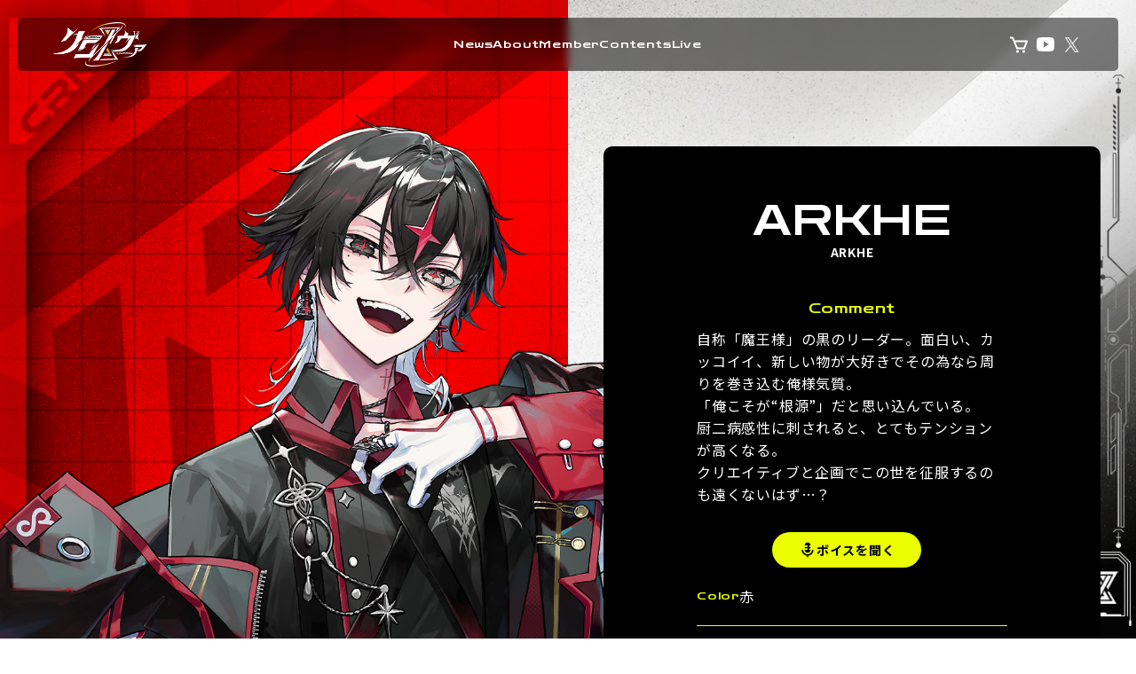

--- FILE ---
content_type: text/html; charset=utf-8
request_url: https://chronoreverse.com/member/arkhe
body_size: 5464
content:
<!DOCTYPE html><html><head><meta charSet="utf-8"/><title>クロノヴァ【公式】</title><meta name="description" content="『クロノヴァ』の公式HP。史上最も過酷な歌い手オーディション『VOISING THE NEXT PLAYERS』をくぐり抜け、2024年3月にデビュー。2人のリーダーが譲れない正義を掲げ合い、界隈の常識を覆していく。"/><meta name="viewport" content="width=device-width,minimum-scale=1.0,maximum-scale=2.0,initial-scale=1.0"/><link rel="apple-touch-icon" sizes="180x180" href="/favicon/apple-touch-icon.png"/><link rel="icon" type="image/png" sizes="32x32" href="/favicon/favicon-32x32.png"/><link rel="icon" type="image/png" sizes="16x16" href="/favicon/favicon-16x16.png"/><link rel="manifest" href="/favicon/site.webmanifest"/><link rel="mask-icon" href="/favicon/safari-pinned-tab.svg" color="#5bbad5"/><meta name="msapplication-TileColor" content="#da532c"/><meta name="theme-color" content="#ffffff"/><meta property="og:site_name" content="クロノヴァ【公式】"/><meta name="google-site-verification" content="C0e9jxJjVEUChIzWKcsC7Dh2Ca04yvMGO49xb8cAV_o"/><meta name="next-head-count" content="13"/><link rel="preload" href="/_next/static/css/245b3998885e670d.css" as="style"/><link rel="stylesheet" href="/_next/static/css/245b3998885e670d.css" data-n-g=""/><noscript data-n-css=""></noscript><script defer="" nomodule="" src="/_next/static/chunks/polyfills-c67a75d1b6f99dc8.js"></script><script src="/_next/static/chunks/webpack-b8f8d6679aaa5f42.js" defer=""></script><script src="/_next/static/chunks/framework-5429a50ba5373c56.js" defer=""></script><script src="/_next/static/chunks/main-0faf54d7be07776a.js" defer=""></script><script src="/_next/static/chunks/pages/_app-1d97fffe978a9d18.js" defer=""></script><script src="/_next/static/chunks/937-e866551e0f0aedc2.js" defer=""></script><script src="/_next/static/chunks/652-01c71b5db41d9b08.js" defer=""></script><script src="/_next/static/chunks/pages/member/arkhe-4d354a6c86e103a9.js" defer=""></script><script src="/_next/static/h-FFnijyBrBZ_25xDptX6/_buildManifest.js" defer=""></script><script src="/_next/static/h-FFnijyBrBZ_25xDptX6/_ssgManifest.js" defer=""></script></head><body><div id="__next"><noscript><iframe src="https://www.googletagmanager.com/ns.html?id=GTM-WNMLHGWM" height="0" width="0" style="display:none;visibility:hidden"></iframe></noscript><div class="flex flex-col min-h-svh bg-[rgba(170,170,170,0.5)]"><div class="fixed top-0 left-0 z-50 w-full"><header class="Header"><h1 class="w-[106px] pc:w-[106px]"><a href="/"><img alt="クロノヴァ【公式】" loading="lazy" width="106" height="50" decoding="async" data-nimg="1" class="w-full h-auto" style="color:transparent" src="/_next/static/media/logo_white.ebd11c30.png"/></a></h1><nav class="HeaderMenu"><ul class="flex pc:gap-10 pcL:gap-15 font-zen"><li><a href="/news">News</a></li><li><a href="/#about">About</a></li><li><a href="/#member">Member</a></li><li><a href="/#contents">Contents</a></li><li><a href="/live">Live</a></li></ul></nav><div class="flex gap-7.5 pc:gap-10"><ul class="gap-5 pcL:gap-7.5 flex"><li class="w-7.5"><a href="https://shop.chronoreverse.com/" target="_blank"><img alt="Online Shop" loading="lazy" width="25" height="25" decoding="async" data-nimg="1" style="color:transparent" src="/_next/static/media/ico_cart.e1f5c2d1.svg"/></a></li><li class="w-7.5"><a href="https://www.youtube.com/@Chronover_info" target="_blank"><img alt="YouTube" loading="lazy" width="24" height="24" decoding="async" data-nimg="1" style="color:transparent" src="/_next/static/media/ico_youtube.0bef7b2f.svg"/></a></li><li class="w-6"><a href="https://twitter.com/Chronover_info" target="_blank"><img alt="X" loading="lazy" width="31" height="31" decoding="async" data-nimg="1" style="color:transparent" src="/_next/static/media/ico_x.1acb945a.svg"/></a></li></ul><div class="pc:hidden flex" aria-expanded="false"><button role="button"><img alt="メニュー" loading="lazy" width="23" height="19" decoding="async" data-nimg="1" style="color:transparent" src="/_next/static/media/btn_Menu.521b6b21.svg"/></button><div aria-hidden="true" class="invisible z-50 w-0 h-0 MobileMenu fixed top-0 right-0 bg-black"><div class="relative w-full h-svh overflow-y-auto"><div class="fixed top-3 right-5"><button><img alt="メニューを閉じる" loading="lazy" width="22" height="22" decoding="async" data-nimg="1" style="color:transparent" src="/_next/static/media/btn_MenuClose.ed5a0827.svg"/></button></div><div class="py-15 px-10"><div class="flex mobile:flex-col justify-between mobile:gap-15 mobile:max-w-[520px] mobile:mx-auto z-10 relative"><div class="w-[252px] mobile:mx-auto pc:flex-[0_0_252px] flex flex-col items-center gap-5"><h2><a href="/"><img alt="クロノヴァ公式サイト" loading="lazy" width="757" height="361" decoding="async" data-nimg="1" style="color:transparent" src="/_next/static/media/logo_L.a654619f.png"/></a></h2><ul class="justify-center gap-5 flex"><li class="w-7.5"><a href="https://shop.chronoreverse.com/" target="_blank"><img alt="Online Shop" loading="lazy" width="25" height="25" decoding="async" data-nimg="1" style="color:transparent" src="/_next/static/media/ico_cart.e1f5c2d1.svg"/></a></li><li class="w-7.5"><a href="https://www.youtube.com/@Chronover_info" target="_blank"><img alt="YouTube" loading="lazy" width="24" height="24" decoding="async" data-nimg="1" style="color:transparent" src="/_next/static/media/ico_youtube.0bef7b2f.svg"/></a></li><li class="w-6"><a href="https://twitter.com/Chronover_info" target="_blank"><img alt="X" loading="lazy" width="31" height="31" decoding="async" data-nimg="1" style="color:transparent" src="/_next/static/media/ico_x.1acb945a.svg"/></a></li></ul></div><nav class="MainMenu grid grid-cols-2 gap-x-15 pc:gap-x-30"><ul><li><i><svg xmlns="http://www.w3.org/2000/svg" width="10" height="10" viewBox="0 0 10 10" fill="none" class="w-full h-full"><path d="M5 0.00146484L5.38268 4.07759L8.53553 1.46593L5.92388 4.61878L10 5.00146L5.92388 5.38415L8.53553 8.537L5.38268 5.92534L5 10.0015L4.61732 5.92534L1.46447 8.537L4.07612 5.38415L0 5.00146L4.07612 4.61878L1.46447 1.46593L4.61732 4.07759L5 0.00146484Z" fill="#EBFF00"></path></svg></i><a href="/news">News</a></li><li><i><svg xmlns="http://www.w3.org/2000/svg" width="10" height="10" viewBox="0 0 10 10" fill="none" class="w-full h-full"><path d="M5 0.00146484L5.38268 4.07759L8.53553 1.46593L5.92388 4.61878L10 5.00146L5.92388 5.38415L8.53553 8.537L5.38268 5.92534L5 10.0015L4.61732 5.92534L1.46447 8.537L4.07612 5.38415L0 5.00146L4.07612 4.61878L1.46447 1.46593L4.61732 4.07759L5 0.00146484Z" fill="#EBFF00"></path></svg></i><a href="/#about">About</a></li><li><i><svg xmlns="http://www.w3.org/2000/svg" width="10" height="10" viewBox="0 0 10 10" fill="none" class="w-full h-full"><path d="M5 0.00146484L5.38268 4.07759L8.53553 1.46593L5.92388 4.61878L10 5.00146L5.92388 5.38415L8.53553 8.537L5.38268 5.92534L5 10.0015L4.61732 5.92534L1.46447 8.537L4.07612 5.38415L0 5.00146L4.07612 4.61878L1.46447 1.46593L4.61732 4.07759L5 0.00146484Z" fill="#EBFF00"></path></svg></i><a href="/#contents">Contents</a></li><li><i><svg xmlns="http://www.w3.org/2000/svg" width="10" height="10" viewBox="0 0 10 10" fill="none" class="w-full h-full"><path d="M5 0.00146484L5.38268 4.07759L8.53553 1.46593L5.92388 4.61878L10 5.00146L5.92388 5.38415L8.53553 8.537L5.38268 5.92534L5 10.0015L4.61732 5.92534L1.46447 8.537L4.07612 5.38415L0 5.00146L4.07612 4.61878L1.46447 1.46593L4.61732 4.07759L5 0.00146484Z" fill="#EBFF00"></path></svg></i><a href="/live">Live</a></li></ul><div><h3 class="flex items-center gap-x-2.5 text-white text-lg font-zen"><i><svg xmlns="http://www.w3.org/2000/svg" width="10" height="10" viewBox="0 0 10 10" fill="none" class="w-full h-full"><path d="M5 0.00146484L5.38268 4.07759L8.53553 1.46593L5.92388 4.61878L10 5.00146L5.92388 5.38415L8.53553 8.537L5.38268 5.92534L5 10.0015L4.61732 5.92534L1.46447 8.537L4.07612 5.38415L0 5.00146L4.07612 4.61878L1.46447 1.46593L4.61732 4.07759L5 0.00146484Z" fill="#EBFF00"></path></svg></i>Member</h3><ul class="mt-2.5 ml-5 flex flex-col gap-[5px] text-[13px]"><li><a href="/member/charlo">しゃるろ</a></li><li><a href="/member/remu">甘夢れむ</a></li><li><a href="/member/kaname">かなめ</a></li><li><a href="/member/arkhe">ARKHE</a></li><li><a href="/member/shino">しの</a></li><li><a href="/member/urumiya">うるみや</a></li></ul></div></nav><div class="pc:self-end"><div class="SubMenu"><ul class="flex flex-col gap-2.5"><li><a href="/promise">クロノヴァとの約束</a></li></ul><ul class="flex flex-col gap-2.5"><li><a href="/faq">お問い合わせ</a></li><li><a target="_blank" href="https://voising-official.com/privacy?hp=https://chronoreverse.com">プライバシーポリシー</a></li><li><a target="_blank" href="https://voising-official.com/tokushohou?hp=https://chronoreverse.com">特定商取引法に基づく表記</a></li><li><a target="_blank" href="https://voising-official.com/">VOISING公式サイト</a></li></ul></div><small class="Copyright">© VOISING Inc.</small></div></div></div></div></div></div></div></header></div><div class="Container flex-auto grid grid-cols-1 place-content-stretch"><main><div class="bgImg1"></div><section><section class="Profile"><div class="Profile_img"><div class="Visual"><div class="absolute top-0 w-full h-full transition-opacity duration-300 ease-out opacity-100"><div class="VisualImg"><div class="VisualImg_bg"><img src="/images/member/arkhe_bg.jpg" alt=""/></div><div class="VisualImg_img"><img src="/images/member/arkhe02.png" alt=""/></div></div></div><div class="absolute top-0 w-full h-full transition-opacity duration-300 ease-out opacity-0"><div class="VisualImg"><div class="VisualImg_bg"><img src="/images/member/arkhe_bg.jpg" alt=""/></div><div class="VisualImg_img"><img src="/images/member/arkhe01.png" alt=""/></div></div></div><div class="VisualThumb"><div class="VisualThumb_item" role="button"><img src="/images/member/arkhe02.png" alt=""/></div><div class="VisualThumb_item" role="button"><img src="/images/member/arkhe01.png" alt=""/></div></div></div></div><div class="Profile_data"><div class="ProfileData max-w-[560px] mx-auto px-10 py-15 pcL:px-15 pcL:py-20 mobileS:px-5 rounded-md"><header><h2 class="flex flex-col items-center text-white"><b class="text-6xl mobileS:text-4xl font-zen font-normal leading-none">ARKHE</b><span class="text-sm font-bold">ARKHE</span></h2></header><div class="max-w-[350px] mx-auto mt-10"><h3 class="text-primary font-zen text-center">Comment</h3><div class="mt-2.5 text-white"><p>自称「魔王様」の黒のリーダー。面白い、カッコイイ、新しい物が大好きでその為なら周りを巻き込む俺様気質。</p><p>「俺こそが“根源”」だと思い込んでいる。</p><p>厨二病感性に刺されると、とてもテンションが高くなる。</p><p>クリエイティブと企画でこの世を征服するのも遠くないはず…？</p></div><div class="w-[180px] mx-auto mt-7.5"><div class="Button -oval -primary h-10"><button class="text-white"><div class="flex items-center justify-center gap-2.5"><i><svg xmlns="http://www.w3.org/2000/svg" width="20" height="20" viewBox="0 0 20 20" fill=""><path d="M5.00004 10H3.33337C3.33337 13.3933 5.88421 16.1967 9.16671 16.6092V18.3333H10.8334V16.6092C14.1159 16.1967 16.6667 13.3942 16.6667 10H15C15 12.7575 12.7575 15 10 15C7.24254 15 5.00004 12.7575 5.00004 10Z" fill="black"></path><path d="M6.66663 10C6.66663 11.8383 8.16163 13.3333 9.99996 13.3333C11.8383 13.3333 13.3333 11.8383 13.3333 10H11.6666V8.33334H13.3333V6.66667H11.6666V5H13.3333C13.3333 3.1525 11.8458 1.64917 10.0175 1.64917C9.9588 1.64952 9.90038 1.65651 9.84329 1.67C8.98767 1.71149 8.18073 2.0803 7.58944 2.70013C6.99815 3.31996 6.66776 4.14337 6.66663 5H9.99996V6.66667H6.66663V8.33334H9.99996V10H6.66663Z" fill="black"></path></svg></i><span>ボイスを聞く</span></div></button></div></div><dl class="ProfileData_data"><div><dt>Color</dt><dd>赤</dd></div><div><dt>Birthday</dt><dd>12月20日</dd></div><div><dt>Like</dt><dd>ゲーム/映画/HIPHOP/芸術</dd></div><div><dt>Dislike</dt><dd>掃除/絶叫マシン</dd></div></dl><div class="mt-10"><h3 class="text-primary font-zen text-center text-sm">Account</h3><div class="mt-2.5"><ul class="flex items-center justify-center gap-x-5"><li><a href="https://twitter.com/A_R_K_H_E" target="_blank"><img alt="X" loading="lazy" width="31" height="31" decoding="async" data-nimg="1" style="color:transparent" src="/_next/static/media/ico_x.1acb945a.svg"/></a></li><li><a href="https://www.youtube.com/@A_R_K_H_E" target="_blank"><img alt="YouTube" loading="lazy" width="24" height="24" decoding="async" data-nimg="1" style="color:transparent" src="/_next/static/media/ico_youtube.0bef7b2f.svg"/></a></li></ul></div></div></div></div></div></section><div class="relative z-10 bgFilter py-20"><div class="text-white pb-20"><section class="MovieList "><header class="flex flex-wrap justify-between items-center gap-x-5 w-full max-w-[1200px] mx-auto mobile:px-5"><h2 class="flex items-center gap-x-2.5"><i class="w-5 h-5"><svg xmlns="http://www.w3.org/2000/svg" width="10" height="10" viewBox="0 0 10 10" fill="none" class="w-full h-full"><path d="M5 0.00146484L5.38268 4.07759L8.53553 1.46593L5.92388 4.61878L10 5.00146L5.92388 5.38415L8.53553 8.537L5.38268 5.92534L5 10.0015L4.61732 5.92534L1.46447 8.537L4.07612 5.38415L0 5.00146L4.07612 4.61878L1.46447 1.46593L4.61732 4.07759L5 0.00146484Z" fill="#EBFF00"></path></svg></i><b class="text-lg mobileS:text-lg font-bold">投稿動画</b></h2><div class="MovieList_link"><a href="https://www.youtube.com/playlist?list=PL9K2yZYW_ZE1HRsNJzIaJrh_N5qwB7aey" target="_blank" class="!font-noto !text-white hover:!text-primary">再生リスト<i><svg xmlns="http://www.w3.org/2000/svg" width="8" height="14" viewBox="0 0 8 14" fill="none"><path d="M1 1.23077L7 7.23077L1 13.2308" stroke="black" stroke-linecap="round" stroke-linejoin="round"></path></svg></i></a></div></header><div class="relative  mx-auto mt-6"><div class="embla MovieList_list"><div class="embla__container"><div class="embla__slide"><article class="MovieItem"><a target="_blank" class="MovieItem_thumb" href="https://www.youtube.com/watch?v=TEpY7LDsfWQ&amp;list=PL9K2yZYW_ZE1HRsNJzIaJrh_N5qwB7aey"><picture><img alt="" loading="lazy" width="280" height="158" decoding="async" data-nimg="1" class="aspect-video object-cover" style="color:transparent" src="https://i.ytimg.com/vi/TEpY7LDsfWQ/maxresdefault.jpg"/></picture><h3>【最強の魔王が】神っぽいな/ARKHE【歌ってみた】【オリジナルMV】【クロノヴァ】</h3></a></article></div><div class="embla__slide"><article class="MovieItem"><a target="_blank" class="MovieItem_thumb" href="https://www.youtube.com/watch?v=Hp0RG3KuR04&amp;list=PL9K2yZYW_ZE1HRsNJzIaJrh_N5qwB7aey"><picture><img alt="" loading="lazy" width="280" height="158" decoding="async" data-nimg="1" class="aspect-video object-cover" style="color:transparent" src="https://i.ytimg.com/vi/Hp0RG3KuR04/maxresdefault.jpg"/></picture><h3>【ラスボスが】鬼の宴/ARKHE【歌ってみた】【オリジナルMV】【クロノヴァ】</h3></a></article></div><div class="embla__slide"><article class="MovieItem"><a target="_blank" class="MovieItem_thumb" href="https://www.youtube.com/watch?v=Q5zoJ1_34Kw&amp;list=PL9K2yZYW_ZE1HRsNJzIaJrh_N5qwB7aey"><picture><img alt="" loading="lazy" width="280" height="158" decoding="async" data-nimg="1" class="aspect-video object-cover" style="color:transparent" src="https://i.ytimg.com/vi/Q5zoJ1_34Kw/maxresdefault.jpg"/></picture><h3>Loveit?/ARKHE【歌ってみた/クロノヴァ】</h3></a></article></div><div class="embla__slide"><article class="MovieItem"><a target="_blank" class="MovieItem_thumb" href="https://www.youtube.com/watch?v=cPh1bQ_NVP8&amp;list=PL9K2yZYW_ZE1HRsNJzIaJrh_N5qwB7aey"><picture><img alt="" loading="lazy" width="280" height="158" decoding="async" data-nimg="1" class="aspect-video object-cover" style="color:transparent" src="https://i.ytimg.com/vi/cPh1bQ_NVP8/maxresdefault.jpg"/></picture><h3>KING/ARKHE【歌ってみた/クロノヴァ】</h3></a></article></div><div class="embla__slide"><article class="MovieItem"><a target="_blank" class="MovieItem_thumb" href="https://www.youtube.com/watch?v=1AmE7YXogcs&amp;list=PL9K2yZYW_ZE1HRsNJzIaJrh_N5qwB7aey"><picture><img alt="" loading="lazy" width="280" height="158" decoding="async" data-nimg="1" class="aspect-video object-cover" style="color:transparent" src="https://i.ytimg.com/vi/1AmE7YXogcs/maxresdefault.jpg"/></picture><h3>悪魔の踊り方/ARKHE【歌ってみた/クロノヴァ】</h3></a></article></div><div class="embla__slide"><article class="MovieItem"><a target="_blank" class="MovieItem_thumb" href="https://www.youtube.com/watch?v=DX71lSTU5Uw&amp;list=PL9K2yZYW_ZE1HRsNJzIaJrh_N5qwB7aey"><picture><img alt="" loading="lazy" width="280" height="158" decoding="async" data-nimg="1" class="aspect-video object-cover" style="color:transparent" src="https://i.ytimg.com/vi/DX71lSTU5Uw/maxresdefault.jpg"/></picture><h3>【ｽﾞﾏ】INZM ／Number_i【歌ってみた】【りうら / Coe. / ARKHE】【深紅組】</h3></a></article></div></div></div><button class="embla__button embla__button--prev bg-black" type="button" disabled=""><svg width="9" height="18" viewBox="0 0 9 18" fill="none" xmlns="http://www.w3.org/2000/svg"><path d="M0 0.514666L8.48528 8.99995L0 17.4852L6.1348 8.96976L0 0.514666Z" fill="#FFFFFF"></path></svg></button><button class="embla__button embla__button--next bg-black" type="button" disabled=""><svg width="9" height="18" viewBox="0 0 9 18" fill="none" xmlns="http://www.w3.org/2000/svg"><path d="M0 0.514666L8.48528 8.99995L0 17.4852L6.1348 8.96976L0 0.514666Z" fill="#FFFFFF"></path></svg></button></div></section></div><section id="member" class="MemberList "><div class="pc:max-w-[1440px] pc:mx-auto pc:px-5"><h2 class="mobile:text-center">Member</h2><div class="embla mt-10"><div class="embla__viewport"><div class="embla__container MemberCards"><a class="embla__slide" href="/member/charlo"><article><picture><img alt="サムネイル：しゃるろ" loading="lazy" width="661" height="1140" decoding="async" data-nimg="1" style="color:transparent" src="/images/member/card_charlo.png"/><img alt="サムネイル：しゃるろ" loading="lazy" width="661" height="1140" decoding="async" data-nimg="1" style="color:transparent" src="/images/member/card_charloB.png"/></picture><h3><span>Charlo</span><b>しゃるろ</b></h3></article></a><a class="embla__slide" href="/member/remu"><article><picture><img alt="サムネイル：甘夢れむ" loading="lazy" width="661" height="1140" decoding="async" data-nimg="1" style="color:transparent" src="/images/member/card_remu.png"/><img alt="サムネイル：甘夢れむ" loading="lazy" width="661" height="1140" decoding="async" data-nimg="1" style="color:transparent" src="/images/member/card_remuB.png"/></picture><h3><span>Amayume Remu</span><b>甘夢れむ</b></h3></article></a><a class="embla__slide" href="/member/kaname"><article><picture><img alt="サムネイル：かなめ" loading="lazy" width="661" height="1140" decoding="async" data-nimg="1" style="color:transparent" src="/images/member/card_kaname.png"/><img alt="サムネイル：かなめ" loading="lazy" width="661" height="1140" decoding="async" data-nimg="1" style="color:transparent" src="/images/member/card_kanameB.png"/></picture><h3><span>Kaname</span><b>かなめ</b></h3></article></a><a class="embla__slide" href="/member/arkhe"><article><picture><img alt="サムネイル：ARKHE" loading="lazy" width="661" height="1140" decoding="async" data-nimg="1" style="color:transparent" src="/images/member/card_arkhe.png"/><img alt="サムネイル：ARKHE" loading="lazy" width="661" height="1140" decoding="async" data-nimg="1" style="color:transparent" src="/images/member/card_arkheB.png"/></picture><h3><span>ARKHE</span><b>ARKHE</b></h3></article></a><a class="embla__slide" href="/member/shino"><article><picture><img alt="サムネイル：しの" loading="lazy" width="661" height="1140" decoding="async" data-nimg="1" style="color:transparent" src="/images/member/card_shino.png"/><img alt="サムネイル：しの" loading="lazy" width="661" height="1140" decoding="async" data-nimg="1" style="color:transparent" src="/images/member/card_shinoB.png"/></picture><h3><span>Shino</span><b>しの</b></h3></article></a><a class="embla__slide" href="/member/urumiya"><article><picture><img alt="サムネイル：うるみや" loading="lazy" width="661" height="1140" decoding="async" data-nimg="1" style="color:transparent" src="/images/member/card_urumiya.png"/><img alt="サムネイル：うるみや" loading="lazy" width="661" height="1140" decoding="async" data-nimg="1" style="color:transparent" src="/images/member/card_urumiyaB.png"/></picture><h3><span>urumiya</span><b>うるみや</b></h3></article></a></div></div></div></div></section></div></section></main><a class="ButtonTop" href="/member/arkhe#top"><img alt="ページのトップに戻る" loading="lazy" width="60" height="60" decoding="async" data-nimg="1" style="color:transparent" src="/_next/static/media/btn_Top.bf7b18fc.svg"/></a></div><footer class="Footer"><div class="max-w-[1440px] mx-auto"><div class="flex mobile:flex-col justify-between mobile:gap-15 mobile:max-w-[520px] mobile:mx-auto z-10 relative"><div class="w-[252px] mobile:mx-auto pc:flex-[0_0_252px] flex flex-col items-center gap-5"><h2><a href="/"><img alt="クロノヴァ公式サイト" loading="lazy" width="757" height="361" decoding="async" data-nimg="1" style="color:transparent" src="/_next/static/media/logo_L.a654619f.png"/></a></h2><ul class="justify-center gap-5 flex"><li class="w-7.5"><a href="https://shop.chronoreverse.com/" target="_blank"><img alt="Online Shop" loading="lazy" width="25" height="25" decoding="async" data-nimg="1" style="color:transparent" src="/_next/static/media/ico_cart.e1f5c2d1.svg"/></a></li><li class="w-7.5"><a href="https://www.youtube.com/@Chronover_info" target="_blank"><img alt="YouTube" loading="lazy" width="24" height="24" decoding="async" data-nimg="1" style="color:transparent" src="/_next/static/media/ico_youtube.0bef7b2f.svg"/></a></li><li class="w-6"><a href="https://twitter.com/Chronover_info" target="_blank"><img alt="X" loading="lazy" width="31" height="31" decoding="async" data-nimg="1" style="color:transparent" src="/_next/static/media/ico_x.1acb945a.svg"/></a></li></ul></div><nav class="MainMenu grid grid-cols-2 gap-x-15 pc:gap-x-30"><ul><li><i><svg xmlns="http://www.w3.org/2000/svg" width="10" height="10" viewBox="0 0 10 10" fill="none" class="w-full h-full"><path d="M5 0.00146484L5.38268 4.07759L8.53553 1.46593L5.92388 4.61878L10 5.00146L5.92388 5.38415L8.53553 8.537L5.38268 5.92534L5 10.0015L4.61732 5.92534L1.46447 8.537L4.07612 5.38415L0 5.00146L4.07612 4.61878L1.46447 1.46593L4.61732 4.07759L5 0.00146484Z" fill="#EBFF00"></path></svg></i><a href="/news">News</a></li><li><i><svg xmlns="http://www.w3.org/2000/svg" width="10" height="10" viewBox="0 0 10 10" fill="none" class="w-full h-full"><path d="M5 0.00146484L5.38268 4.07759L8.53553 1.46593L5.92388 4.61878L10 5.00146L5.92388 5.38415L8.53553 8.537L5.38268 5.92534L5 10.0015L4.61732 5.92534L1.46447 8.537L4.07612 5.38415L0 5.00146L4.07612 4.61878L1.46447 1.46593L4.61732 4.07759L5 0.00146484Z" fill="#EBFF00"></path></svg></i><a href="/#about">About</a></li><li><i><svg xmlns="http://www.w3.org/2000/svg" width="10" height="10" viewBox="0 0 10 10" fill="none" class="w-full h-full"><path d="M5 0.00146484L5.38268 4.07759L8.53553 1.46593L5.92388 4.61878L10 5.00146L5.92388 5.38415L8.53553 8.537L5.38268 5.92534L5 10.0015L4.61732 5.92534L1.46447 8.537L4.07612 5.38415L0 5.00146L4.07612 4.61878L1.46447 1.46593L4.61732 4.07759L5 0.00146484Z" fill="#EBFF00"></path></svg></i><a href="/#contents">Contents</a></li><li><i><svg xmlns="http://www.w3.org/2000/svg" width="10" height="10" viewBox="0 0 10 10" fill="none" class="w-full h-full"><path d="M5 0.00146484L5.38268 4.07759L8.53553 1.46593L5.92388 4.61878L10 5.00146L5.92388 5.38415L8.53553 8.537L5.38268 5.92534L5 10.0015L4.61732 5.92534L1.46447 8.537L4.07612 5.38415L0 5.00146L4.07612 4.61878L1.46447 1.46593L4.61732 4.07759L5 0.00146484Z" fill="#EBFF00"></path></svg></i><a href="/live">Live</a></li></ul><div><h3 class="flex items-center gap-x-2.5 text-white text-lg font-zen"><i><svg xmlns="http://www.w3.org/2000/svg" width="10" height="10" viewBox="0 0 10 10" fill="none" class="w-full h-full"><path d="M5 0.00146484L5.38268 4.07759L8.53553 1.46593L5.92388 4.61878L10 5.00146L5.92388 5.38415L8.53553 8.537L5.38268 5.92534L5 10.0015L4.61732 5.92534L1.46447 8.537L4.07612 5.38415L0 5.00146L4.07612 4.61878L1.46447 1.46593L4.61732 4.07759L5 0.00146484Z" fill="#EBFF00"></path></svg></i>Member</h3><ul class="mt-2.5 ml-5 flex flex-col gap-[5px] text-[13px]"><li><a href="/member/charlo">しゃるろ</a></li><li><a href="/member/remu">甘夢れむ</a></li><li><a href="/member/kaname">かなめ</a></li><li><a href="/member/arkhe">ARKHE</a></li><li><a href="/member/shino">しの</a></li><li><a href="/member/urumiya">うるみや</a></li></ul></div></nav><div class="pc:self-end"><div class="SubMenu"><ul class="flex flex-col gap-2.5"><li><a href="/promise">クロノヴァとの約束</a></li></ul><ul class="flex flex-col gap-2.5"><li><a href="/faq">お問い合わせ</a></li><li><a target="_blank" href="https://voising-official.com/privacy?hp=https://chronoreverse.com">プライバシーポリシー</a></li><li><a target="_blank" href="https://voising-official.com/tokushohou?hp=https://chronoreverse.com">特定商取引法に基づく表記</a></li><li><a target="_blank" href="https://voising-official.com/">VOISING公式サイト</a></li></ul></div><small class="Copyright">© VOISING Inc.</small></div></div></div></footer></div></div><script id="__NEXT_DATA__" type="application/json">{"props":{"pageProps":{"data":{"list_title":"投稿動画","list_url":"https://www.youtube.com/playlist?list=PL9K2yZYW_ZE1HRsNJzIaJrh_N5qwB7aey","movies":[{"title":"【最強の魔王が】神っぽいな/ARKHE【歌ってみた】【オリジナルMV】【クロノヴァ】","youtube":"https://www.youtube.com/watch?v=TEpY7LDsfWQ\u0026list=PL9K2yZYW_ZE1HRsNJzIaJrh_N5qwB7aey","thumbnail":"https://i.ytimg.com/vi/TEpY7LDsfWQ/maxresdefault.jpg"},{"title":"【ラスボスが】鬼の宴/ARKHE【歌ってみた】【オリジナルMV】【クロノヴァ】","youtube":"https://www.youtube.com/watch?v=Hp0RG3KuR04\u0026list=PL9K2yZYW_ZE1HRsNJzIaJrh_N5qwB7aey","thumbnail":"https://i.ytimg.com/vi/Hp0RG3KuR04/maxresdefault.jpg"},{"title":"Loveit?/ARKHE【歌ってみた/クロノヴァ】","youtube":"https://www.youtube.com/watch?v=Q5zoJ1_34Kw\u0026list=PL9K2yZYW_ZE1HRsNJzIaJrh_N5qwB7aey","thumbnail":"https://i.ytimg.com/vi/Q5zoJ1_34Kw/maxresdefault.jpg"},{"title":"KING/ARKHE【歌ってみた/クロノヴァ】","youtube":"https://www.youtube.com/watch?v=cPh1bQ_NVP8\u0026list=PL9K2yZYW_ZE1HRsNJzIaJrh_N5qwB7aey","thumbnail":"https://i.ytimg.com/vi/cPh1bQ_NVP8/maxresdefault.jpg"},{"title":"悪魔の踊り方/ARKHE【歌ってみた/クロノヴァ】","youtube":"https://www.youtube.com/watch?v=1AmE7YXogcs\u0026list=PL9K2yZYW_ZE1HRsNJzIaJrh_N5qwB7aey","thumbnail":"https://i.ytimg.com/vi/1AmE7YXogcs/maxresdefault.jpg"},{"title":"【ｽﾞﾏ】INZM ／Number_i【歌ってみた】【りうら / Coe. / ARKHE】【深紅組】","youtube":"https://www.youtube.com/watch?v=DX71lSTU5Uw\u0026list=PL9K2yZYW_ZE1HRsNJzIaJrh_N5qwB7aey","thumbnail":"https://i.ytimg.com/vi/DX71lSTU5Uw/maxresdefault.jpg"}]}},"__N_SSP":true},"page":"/member/arkhe","query":{},"buildId":"h-FFnijyBrBZ_25xDptX6","isFallback":false,"isExperimentalCompile":false,"gssp":true,"scriptLoader":[]}</script></body></html>

--- FILE ---
content_type: application/javascript; charset=UTF-8
request_url: https://chronoreverse.com/_next/static/chunks/pages/member/arkhe-4d354a6c86e103a9.js
body_size: 2038
content:
(self.webpackChunk_N_E=self.webpackChunk_N_E||[]).push([[330],{8005:function(e,s,i){(window.__NEXT_P=window.__NEXT_P||[]).push(["/member/arkhe",function(){return i(191)}])},191:function(e,s,i){"use strict";i.r(s),i.d(s,{ProfileData:function(){return o},__N_SSP:function(){return m},default:function(){return j}});var l=i(5893),t=i(7294),a=i(3634),c=i(7238),n=i(5675),r=i.n(n),d=i(5843),x=i(2801);let h=[{img:"arkhe02.png",bg:"arkhe_bg.jpg"},{img:"arkhe01.png",bg:"arkhe_bg.jpg"}];var m=!0;function j(e){let{data:s}=e,[i,n]=(0,t.useState)(0);return(0,l.jsxs)("main",{children:[(0,l.jsx)("div",{className:"bgImg1"}),(0,l.jsxs)("section",{children:[(0,l.jsxs)("section",{className:"Profile",children:[(0,l.jsx)("div",{className:"Profile_img",children:(0,l.jsxs)("div",{className:"Visual",children:[h.map((e,s)=>(0,l.jsx)("div",{className:"absolute top-0 w-full h-full transition-opacity duration-300 ease-out ".concat(s===i?"opacity-100":"opacity-0"),children:(0,l.jsxs)("div",{className:"VisualImg",children:[(0,l.jsx)("div",{className:"VisualImg_bg",children:(0,l.jsx)("img",{src:"/images/member/".concat(e.bg),alt:""})}),(0,l.jsx)("div",{className:"VisualImg_img",children:(0,l.jsx)("img",{src:"/images/member/".concat(e.img),alt:""})})]})},"img_".concat(s))),(0,l.jsx)("div",{className:"VisualThumb",children:h.map((e,s)=>(0,l.jsx)("div",{className:"VisualThumb_item",onClick:()=>n(s),role:"button",children:(0,l.jsx)("img",{src:"/images/member/".concat(e.img),alt:""})},s))})]})}),(0,l.jsx)("div",{className:"Profile_data",children:(0,l.jsx)(o,{})})]}),(0,l.jsxs)("div",{className:"relative z-10 bgFilter py-20",children:[(0,l.jsx)("div",{className:"text-white pb-20",children:(0,l.jsx)(c.Z,{...s,classname:"!text-white hover:!text-primary"})}),(0,l.jsx)(a.Z,{})]})]})]})}function o(){let[e,s]=(0,t.useState)();return(0,t.useEffect)(()=>{s(new Audio("/voices/arkhe.wav"))},[]),(0,l.jsxs)("div",{className:"ProfileData max-w-[560px] mx-auto px-10 py-15 pcL:px-15 pcL:py-20 mobileS:px-5 rounded-md",children:[(0,l.jsx)("header",{children:(0,l.jsxs)("h2",{className:"flex flex-col items-center text-white",children:[(0,l.jsx)("b",{className:"text-6xl mobileS:text-4xl font-zen font-normal leading-none",children:"ARKHE"}),(0,l.jsx)("span",{className:"text-sm font-bold",children:"ARKHE"})]})}),(0,l.jsxs)("div",{className:"max-w-[350px] mx-auto mt-10",children:[(0,l.jsx)("h3",{className:"text-primary font-zen text-center",children:"Comment"}),(0,l.jsxs)("div",{className:"mt-2.5 text-white",children:[(0,l.jsx)("p",{children:"自称「魔王様」の黒のリーダー。面白い、カッコイイ、新しい物が大好きでその為なら周りを巻き込む俺様気質。"}),(0,l.jsx)("p",{children:"「俺こそが“根源”」だと思い込んでいる。"}),(0,l.jsx)("p",{children:"厨二病感性に刺されると、とてもテンションが高くなる。"}),(0,l.jsx)("p",{children:"クリエイティブと企画でこの世を征服するのも遠くないはず…？"})]}),(0,l.jsx)("div",{className:"w-[180px] mx-auto mt-7.5",children:(0,l.jsx)("div",{className:"Button -oval -primary h-10",children:(0,l.jsx)("button",{className:"text-white",onClick:()=>{null==e||e.play()},children:(0,l.jsxs)("div",{className:"flex items-center justify-center gap-2.5",children:[(0,l.jsx)("i",{children:(0,l.jsxs)("svg",{xmlns:"http://www.w3.org/2000/svg",width:"20",height:"20",viewBox:"0 0 20 20",fill:"",children:[(0,l.jsx)("path",{d:"M5.00004 10H3.33337C3.33337 13.3933 5.88421 16.1967 9.16671 16.6092V18.3333H10.8334V16.6092C14.1159 16.1967 16.6667 13.3942 16.6667 10H15C15 12.7575 12.7575 15 10 15C7.24254 15 5.00004 12.7575 5.00004 10Z",fill:"black"}),(0,l.jsx)("path",{d:"M6.66663 10C6.66663 11.8383 8.16163 13.3333 9.99996 13.3333C11.8383 13.3333 13.3333 11.8383 13.3333 10H11.6666V8.33334H13.3333V6.66667H11.6666V5H13.3333C13.3333 3.1525 11.8458 1.64917 10.0175 1.64917C9.9588 1.64952 9.90038 1.65651 9.84329 1.67C8.98767 1.71149 8.18073 2.0803 7.58944 2.70013C6.99815 3.31996 6.66776 4.14337 6.66663 5H9.99996V6.66667H6.66663V8.33334H9.99996V10H6.66663Z",fill:"black"})]})}),(0,l.jsx)("span",{children:"ボイスを聞く"})]})})})}),(0,l.jsxs)("dl",{className:"ProfileData_data",children:[(0,l.jsxs)("div",{children:[(0,l.jsx)("dt",{children:"Color"}),(0,l.jsx)("dd",{children:"赤"})]}),(0,l.jsxs)("div",{children:[(0,l.jsx)("dt",{children:"Birthday"}),(0,l.jsx)("dd",{children:"12月20日"})]}),(0,l.jsxs)("div",{children:[(0,l.jsx)("dt",{children:"Like"}),(0,l.jsx)("dd",{children:"ゲーム/映画/HIPHOP/芸術"})]}),(0,l.jsxs)("div",{children:[(0,l.jsx)("dt",{children:"Dislike"}),(0,l.jsx)("dd",{children:"掃除/絶叫マシン"})]})]}),(0,l.jsxs)("div",{className:"mt-10",children:[(0,l.jsx)("h3",{className:"text-primary font-zen text-center text-sm",children:"Account"}),(0,l.jsx)("div",{className:"mt-2.5",children:(0,l.jsxs)("ul",{className:"flex items-center justify-center gap-x-5",children:[(0,l.jsx)("li",{children:(0,l.jsx)("a",{href:"https://twitter.com/A_R_K_H_E",target:"_blank",children:(0,l.jsx)(r(),{src:x.Z,alt:"X"})})}),(0,l.jsx)("li",{children:(0,l.jsx)("a",{href:"https://www.youtube.com/@A_R_K_H_E",target:"_blank",children:(0,l.jsx)(r(),{src:d.Z,alt:"YouTube"})})})]})})]})]})]})}}},function(e){e.O(0,[937,652,774,888,179],function(){return e(e.s=8005)}),_N_E=e.O()}]);

--- FILE ---
content_type: application/javascript; charset=UTF-8
request_url: https://chronoreverse.com/_next/static/chunks/pages/news-d8c7a14950bc67bf.js
body_size: 2238
content:
(self.webpackChunk_N_E=self.webpackChunk_N_E||[]).push([[134],{830:function(e,t,s){(window.__NEXT_P=window.__NEXT_P||[]).push(["/news",function(){return s(8510)}])},8510:function(e,t,s){"use strict";s.r(t),s.d(t,{__N_SSP:function(){return j},default:function(){return f}});var n=s(5893),i=s(7294),r=s(6546),a=s.n(r),l=s(6038),c=s(1664),o=s.n(c),d=s(6687),x=s(8842),m=s(9008),h=s.n(m),u=s(1163),g=function(e){let{categoryName:t}=e,s=(0,u.useRouter)(),[r,a]=(0,i.useState)([]),[l,c]=(0,i.useState)("");(0,i.useEffect)(()=>{let e=s.query;e.category&&t.includes(e.category)&&c(Array.isArray(e.category)?e.category[0]:e.category)},[s,r]);let o=e=>{c(e),"default"!==e?s.push({pathname:"/news",query:{category:e}}):s.push({pathname:"/news"})};return(0,n.jsx)("div",{className:"SelectMenu w-[240px] h-[50px] mobile:mt-5",children:(0,n.jsxs)("select",{className:"font-noto text-white",onChange:e=>o(e.target.value),children:[(0,n.jsx)("option",{value:"default",children:"すべて"}),t.map((e,t)=>(0,n.jsx)("option",{value:e,children:e},t))]})})},p=s(9332);function w(e){let{pages:t}=e,s=(0,p.useSearchParams)(),r=(0,p.usePathname)(),a=(0,p.useRouter)(),[l,c]=(0,i.useState)(0),[d,x]=(0,i.useState)(!0),[m,h]=(0,i.useState)(!0);(0,i.useEffect)(()=>{let e=parseInt(s.get("page")||"1");e>0&&e-1<t&&c(e-1),h(1!==e),x(e!==t)},[s,r]);let u=(e,t)=>{e.preventDefault();let n=new URLSearchParams(s.toString());n.set("page",String(t+1)),a.push(r+"?"+n.toString())};return(0,n.jsxs)("div",{className:"Pagination",children:[m&&(0,n.jsx)(o(),{href:"",className:"BtnArrow -reverse",title:"Back",onClick:e=>u(e,l-1),children:(0,n.jsx)("svg",{width:"9",height:"18",viewBox:"0 0 9 18",fill:"none",xmlns:"http://www.w3.org/2000/svg",children:(0,n.jsx)("path",{d:"M0 0.514666L8.48528 8.99995L0 17.4852L6.1348 8.96976L0 0.514666Z",fill:"black"})})}),(0,n.jsx)("div",{className:"Pagination_number",children:(t<5?[...Array(t)].map((e,t)=>t+1):0===l||1===l||2===l?[1,2,3,4,5]:l===t-1?[l-3,l-2,l-1,l,l+1]:l===t-2?[l-2,l-1,l,l+1,l+2]:l===t-3?[l-1,l,l+1,l+2,l+3]:[l-1,l,l+1,l+2,l+3]).map((e,t)=>(0,n.jsx)(o(),{href:"",onClick:t=>u(t,e-1),children:e},t))}),d&&(0,n.jsx)(o(),{href:"",className:"BtnArrow",title:"Next",onClick:e=>u(e,l+1),children:(0,n.jsx)("svg",{width:"9",height:"18",viewBox:"0 0 9 18",fill:"none",xmlns:"http://www.w3.org/2000/svg",children:(0,n.jsx)("path",{d:"M0 0.514666L8.48528 8.99995L0 17.4852L6.1348 8.96976L0 0.514666Z",fill:"black"})})})]})}l.p8.registerPlugin(a());var j=!0;function f(e){let{data:t}=e;return(0,i.useEffect)(()=>{l.p8.to(".News_copy",{scrollTrigger:{trigger:".News",start:"top bottom",end:"bottom bottom",toggleClass:{targets:".News_copy",className:"-on"}}}),l.p8.to(".News_copy",{scrollTrigger:{trigger:".News",start:"bottom bottom",toggleClass:{targets:".News_copy",className:"-stay"}}})},[]),(0,n.jsxs)(n.Fragment,{children:[(0,n.jsx)(h(),{children:(0,n.jsx)("title",{children:"お知らせ - クロノヴァ【公式】"})}),(0,n.jsx)("main",{className:" max-w-[100svw] bg-[rgba(0,0,0,0.5)]",children:(0,n.jsx)("div",{className:"News",children:(0,n.jsxs)("div",{className:"bgImg2 relative pt-[100px] pc:pt-[170px] pb-20 px-5 pc:px-10 mobileS:px-2.5",children:[(0,n.jsx)("div",{className:"News_copy"}),(0,n.jsx)("div",{className:"relative z-10 max-w-[1040px] mx-auto",children:(0,n.jsxs)("section",{children:[(0,n.jsxs)("header",{className:"flex mobile:flex-col justify-between items-center",children:[(0,n.jsx)(d.Z,{color:"text-white",children:"News"}),(0,n.jsx)(g,{categoryName:t.categoryList})]}),(0,n.jsx)("div",{className:"grid grid-cols-1 gap-y-5 mt-5 pc:mt-10",children:t.newsList?t.newsList.map((e,t)=>(0,n.jsx)(o(),{href:"/news/".concat(e.newsId),children:(0,n.jsxs)("article",{className:"pc:grid grid-cols-2 pc:gap-x-15 p-5 pc:p-10 rounded-md mobileS:rounded-md bgFilter",children:[(0,n.jsx)("picture",{className:"thumb block aspect-[16/9] rounded-md overflow-hidden",children:(0,n.jsx)("img",{src:e.newsImagePath.replace("[size]","medium"),alt:e.newsTitle,className:"min-w-full min-h-full object-cover"})}),(0,n.jsxs)("div",{className:"mobile:mt-5 text-white",children:[(0,n.jsxs)("header",{children:[(0,n.jsxs)("div",{className:"flex gap-x-2.5",children:[(0,n.jsx)("time",{className:"text-xs text-primary font-zen tracking-wide",children:e.publicDate}),e.categoryNames.map((e,t)=>(0,n.jsx)("span",{className:"Tag",children:e},t))]}),(0,n.jsx)("h2",{className:"mt-[5px] font-bold text-lg mobileS:text-base leading-relaxed tracking-heading",children:e.newsTitle})]}),(0,n.jsx)("div",{className:"mobile:hidden mt-3.5 text-sm tracking-[1.8px]",children:(0,n.jsx)("p",{children:e.newsContent.slice(0,150)})}),(0,n.jsxs)("div",{className:"mt-3.5 flex items-center gap-x-2.5 text-xs text-primary font-zen tracking-wide",children:["View more",(0,n.jsx)("i",{children:(0,n.jsx)(x.Z,{color:"#EBFF00"})})]})]})]})},t)):(0,n.jsxs)("div",{className:"bgFilter text-white mobileS:py-5 py-10 text-xl mobileS:text-xl text-center mt-5",children:["お知らせが見つかりませんでした。",(0,n.jsx)("br",{}),"再度お探しください。"]})}),(0,n.jsx)("div",{className:"mt-20",children:t.allNewsNum>10&&(0,n.jsx)(w,{pages:Math.ceil(t.allNewsNum/10)})})]})})]})})})]})}},6687:function(e,t,s){"use strict";s.d(t,{Z:function(){return i}});var n=s(5893);function i(e){let{children:t,type:s,style:i,color:r}=e;return(0,n.jsx)("h1",{className:"text-6xl mobileS:text-3xl font-zen tracking-wider leading-heading ".concat(i||""," ").concat(r||"text-primary"),children:t})}},8842:function(e,t,s){"use strict";s.d(t,{Z:function(){return i}});var n=s(5893);function i(e){let{color:t}=e;return(0,n.jsx)(n.Fragment,{children:(0,n.jsx)("svg",{xmlns:"http://www.w3.org/2000/svg",width:"8",height:"14",viewBox:"0 0 8 14",fill:"none",children:(0,n.jsx)("path",{d:"M1 1.23077L7 7.23077L1 13.2308",stroke:t||"black","stroke-linecap":"round","stroke-linejoin":"round"})})})}},1163:function(e,t,s){e.exports=s(2937)}},function(e){e.O(0,[546,332,774,888,179],function(){return e(e.s=830)}),_N_E=e.O()}]);

--- FILE ---
content_type: image/svg+xml
request_url: https://chronoreverse.com/_next/static/media/btn_Top.bf7b18fc.svg
body_size: 222
content:
<svg xmlns="http://www.w3.org/2000/svg" width="60" height="61" viewBox="0 0 60 61" fill="none">
    <circle cx="30" cy="30.5" r="29" fill="black" stroke="#FEF752" stroke-width="2"/>
    <path d="M41.1428 30.2108L29.9999 18.9286L19.3086 30.2108M29.9999 19.3572V42.5" stroke="#FEF752" stroke-width="2" stroke-linecap="round" stroke-linejoin="round"/>
</svg>

--- FILE ---
content_type: application/javascript; charset=UTF-8
request_url: https://chronoreverse.com/_next/static/chunks/652-01c71b5db41d9b08.js
body_size: 1977
content:
"use strict";(self.webpackChunk_N_E=self.webpackChunk_N_E||[]).push([[652],{5595:function(e,s,r){r.d(s,{HE:function(){return m},Q1:function(){return n},XO:function(){return t},Y$:function(){return h},aW:function(){return c}});var l=r(5893),i=r(7294),a=r(8723);let t=(e,s)=>{let[r,l]=(0,i.useState)(!0),[a,t]=(0,i.useState)(!0),n=(0,i.useCallback)(()=>{e&&(e.scrollPrev(),s&&s(e))},[e,s]),c=(0,i.useCallback)(()=>{e&&(e.scrollNext(),s&&s(e))},[e,s]),h=(0,i.useCallback)(e=>{l(!e.canScrollPrev()),t(!e.canScrollNext())},[]);return(0,i.useEffect)(()=>{e&&(h(e),e.on("reInit",h),e.on("select",h))},[e,h]),{prevBtnDisabled:r,nextBtnDisabled:a,onPrevButtonClick:n,onNextButtonClick:c}},n=e=>{let{...s}=e;return(0,l.jsx)("button",{className:"embla__button embla__button--prev bg-black",type:"button",...s,children:(0,l.jsx)("svg",{width:"9",height:"18",viewBox:"0 0 9 18",fill:"none",xmlns:"http://www.w3.org/2000/svg",children:(0,l.jsx)("path",{d:"M0 0.514666L8.48528 8.99995L0 17.4852L6.1348 8.96976L0 0.514666Z",fill:"#FFFFFF"})})})},c=e=>{let{children:s,...r}=e;return(0,l.jsx)("button",{className:"embla__button embla__button--next bg-black",type:"button",...r,children:(0,l.jsx)("svg",{width:"9",height:"18",viewBox:"0 0 9 18",fill:"none",xmlns:"http://www.w3.org/2000/svg",children:(0,l.jsx)("path",{d:"M0 0.514666L8.48528 8.99995L0 17.4852L6.1348 8.96976L0 0.514666Z",fill:"#FFFFFF"})})})},h=(e,s)=>{let[r,l]=(0,i.useState)(0),[a,t]=(0,i.useState)([]),n=(0,i.useCallback)(r=>{e&&(e.scrollTo(r),s&&s(e))},[e,s]),c=(0,i.useCallback)(e=>{t(e.scrollSnapList())},[]),h=(0,i.useCallback)(e=>{l(e.selectedScrollSnap())},[]);return(0,i.useEffect)(()=>{e&&(c(e),h(e),e.on("reInit",c),e.on("reInit",h),e.on("select",h))},[e,c,h]),{selectedIndex:r,scrollSnaps:a,onDotButtonClick:n}},m=e=>{let{...s}=e;return(0,l.jsx)("button",{type:"button",className:"w-5 h-5",...s,children:(0,l.jsx)(a.Z,{})})}},7238:function(e,s,r){r.d(s,{Z:function(){return j}});var l=r(5893),i=r(7294),a=r(5675),t=r.n(a),n=r(8723),c=r(9382),h=r(5595),m=r(8842),d=r(6453),x=r(1664),o=r.n(x);function j(e,s){let{list_title:r,list_url:a,youtube:t,movies:d,classname:x}=e,[o,j]=(0,c.Z)({loop:!0,align:"start",breakpoints:{"(max-width: 1023px)":{align:"center"}}});(0,i.useCallback)(()=>{j&&j.scrollPrev()},[j]),(0,i.useCallback)(()=>{j&&j.scrollNext()},[j]);let{prevBtnDisabled:b,nextBtnDisabled:p,onPrevButtonClick:g,onNextButtonClick:_}=(0,h.XO)(j);return(0,l.jsxs)("section",{className:"MovieList ".concat(s.top?"-top":""),children:[(0,l.jsxs)("header",{className:"flex flex-wrap justify-between items-center gap-x-5 w-full max-w-[1200px] mx-auto mobile:px-5",children:[(0,l.jsxs)("h2",{className:"flex items-center gap-x-2.5",children:[(0,l.jsx)("i",{className:"w-5 h-5",children:(0,l.jsx)(n.Z,{color:"#BEB7A5"})}),(0,l.jsx)("b",{className:"text-lg mobileS:text-lg font-bold",children:r})]}),(0,l.jsxs)("div",{className:"MovieList_link",children:[t&&(0,l.jsxs)("a",{href:t,target:"_blank",children:["YouTube",(0,l.jsx)("i",{children:(0,l.jsx)(m.Z,{})})]}),a&&(0,l.jsxs)("a",{href:a,target:"_blank",className:"!font-noto ".concat(x),children:["再生リスト",(0,l.jsx)("i",{children:(0,l.jsx)(m.Z,{})})]})]})]}),(0,l.jsxs)("div",{className:"relative  mx-auto mt-6",children:[(0,l.jsx)("div",{className:"embla MovieList_list",ref:o,children:(0,l.jsx)("div",{className:"embla__container",children:d.map((e,s)=>(0,l.jsx)("div",{className:"embla__slide",children:(0,l.jsx)(u,{...e})},"movie_".concat(s)))})}),(0,l.jsx)(h.Q1,{onClick:g,disabled:b}),(0,l.jsx)(h.aW,{onClick:_,disabled:p})]})]})}function u(e){let{title:s,youtube:r,thumbnail:i}=e,{isOpen:a,onOpen:n,onClose:c}=(0,d.q)();return(0,l.jsx)("article",{className:"MovieItem",children:(0,l.jsxs)(o(),{href:r,target:"_blank",className:"MovieItem_thumb",children:[(0,l.jsx)("picture",{children:(0,l.jsx)(t(),{src:i,alt:"",width:"280",height:"158",className:"aspect-video object-cover"})}),(0,l.jsx)("h3",{children:s})]})})}},3634:function(e,s,r){r.d(s,{Z:function(){return h}});var l=r(5893),i=r(5675),a=r.n(i),t=r(1664),n=r.n(t),c=r(9382);function h(e){let[s,r]=(0,c.Z)({breakpoints:{"(min-width: 1024px)":{active:!1},"(max-width: 1023px)":{align:"center",dragFree:!0}}});return(0,l.jsx)("section",{id:"member",className:"MemberList ".concat(e.top?"-top":""),children:(0,l.jsxs)("div",{className:"pc:max-w-[1440px] pc:mx-auto pc:px-5",children:[(0,l.jsx)("h2",{className:"mobile:text-center",children:"Member"}),(0,l.jsx)("div",{className:"embla mt-10",children:(0,l.jsx)("div",{className:"embla__viewport",ref:s,children:(0,l.jsxs)("div",{className:"embla__container MemberCards",children:[(0,l.jsx)(n(),{href:"/member/charlo",className:"embla__slide",children:(0,l.jsxs)("article",{children:[(0,l.jsxs)("picture",{children:[(0,l.jsx)(a(),{src:"/images/member/card_charlo.png",alt:"サムネイル：しゃるろ",width:"661",height:"1140"}),(0,l.jsx)(a(),{src:"/images/member/card_charloB.png",alt:"サムネイル：しゃるろ",width:"661",height:"1140"})]}),(0,l.jsxs)("h3",{children:[(0,l.jsx)("span",{children:"Charlo"}),(0,l.jsx)("b",{children:"しゃるろ"})]})]})}),(0,l.jsx)(n(),{href:"/member/remu",className:"embla__slide",children:(0,l.jsxs)("article",{children:[(0,l.jsxs)("picture",{children:[(0,l.jsx)(a(),{src:"/images/member/card_remu.png",alt:"サムネイル：甘夢れむ",width:"661",height:"1140"}),(0,l.jsx)(a(),{src:"/images/member/card_remuB.png",alt:"サムネイル：甘夢れむ",width:"661",height:"1140"})]}),(0,l.jsxs)("h3",{children:[(0,l.jsx)("span",{children:"Amayume Remu"}),(0,l.jsx)("b",{children:"甘夢れむ"})]})]})}),(0,l.jsx)(n(),{href:"/member/kaname",className:"embla__slide",children:(0,l.jsxs)("article",{children:[(0,l.jsxs)("picture",{children:[(0,l.jsx)(a(),{src:"/images/member/card_kaname.png",alt:"サムネイル：かなめ",width:"661",height:"1140"}),(0,l.jsx)(a(),{src:"/images/member/card_kanameB.png",alt:"サムネイル：かなめ",width:"661",height:"1140"})]}),(0,l.jsxs)("h3",{children:[(0,l.jsx)("span",{children:"Kaname"}),(0,l.jsx)("b",{children:"かなめ"})]})]})}),(0,l.jsx)(n(),{href:"/member/arkhe",className:"embla__slide",children:(0,l.jsxs)("article",{children:[(0,l.jsxs)("picture",{children:[(0,l.jsx)(a(),{src:"/images/member/card_arkhe.png",alt:"サムネイル：ARKHE",width:"661",height:"1140"}),(0,l.jsx)(a(),{src:"/images/member/card_arkheB.png",alt:"サムネイル：ARKHE",width:"661",height:"1140"})]}),(0,l.jsxs)("h3",{children:[(0,l.jsx)("span",{children:"ARKHE"}),(0,l.jsx)("b",{children:"ARKHE"})]})]})}),(0,l.jsx)(n(),{href:"/member/shino",className:"embla__slide",children:(0,l.jsxs)("article",{children:[(0,l.jsxs)("picture",{children:[(0,l.jsx)(a(),{src:"/images/member/card_shino.png",alt:"サムネイル：しの",width:"661",height:"1140"}),(0,l.jsx)(a(),{src:"/images/member/card_shinoB.png",alt:"サムネイル：しの",width:"661",height:"1140"})]}),(0,l.jsxs)("h3",{children:[(0,l.jsx)("span",{children:"Shino"}),(0,l.jsx)("b",{children:"しの"})]})]})}),(0,l.jsx)(n(),{href:"/member/urumiya",className:"embla__slide",children:(0,l.jsxs)("article",{children:[(0,l.jsxs)("picture",{children:[(0,l.jsx)(a(),{src:"/images/member/card_urumiya.png",alt:"サムネイル：うるみや",width:"661",height:"1140"}),(0,l.jsx)(a(),{src:"/images/member/card_urumiyaB.png",alt:"サムネイル：うるみや",width:"661",height:"1140"})]}),(0,l.jsxs)("h3",{children:[(0,l.jsx)("span",{children:"urumiya"}),(0,l.jsx)("b",{children:"うるみや"})]})]})})]})})})]})})}},8842:function(e,s,r){r.d(s,{Z:function(){return i}});var l=r(5893);function i(e){let{color:s}=e;return(0,l.jsx)(l.Fragment,{children:(0,l.jsx)("svg",{xmlns:"http://www.w3.org/2000/svg",width:"8",height:"14",viewBox:"0 0 8 14",fill:"none",children:(0,l.jsx)("path",{d:"M1 1.23077L7 7.23077L1 13.2308",stroke:s||"black","stroke-linecap":"round","stroke-linejoin":"round"})})})}}}]);

--- FILE ---
content_type: application/javascript; charset=UTF-8
request_url: https://chronoreverse.com/_next/static/chunks/pages/live-ced5581596e7e405.js
body_size: 3680
content:
(self.webpackChunk_N_E=self.webpackChunk_N_E||[]).push([[154],{6093:function(e,i,t){(window.__NEXT_P=window.__NEXT_P||[]).push(["/live",function(){return t(9575)}])},7209:function(e,i){"use strict";i.Z={src:"/_next/static/media/btn_Accordion.f4524ebf.svg",height:34,width:34,blurWidth:0,blurHeight:0}},9575:function(e,i,t){"use strict";t.r(i),t.d(i,{__N_SSP:function(){return N},default:function(){return b}});var s=t(5893),l=t(7294),c=t(6038),n=t(6546),a=t.n(n),r=t(6687),o=t(369),d=t(5675),x=t.n(d),h=t(7209),m=t(8723),p=t(8982),u=t(6879),v=t(9008),g=t.n(v),j=t(1664),f=t.n(j);c.p8.registerPlugin(a());var N=!0;function b(e){let{result:i}=e,[t,n]=(0,l.useState)([]),[a,d]=(0,l.useState)([]);return(0,l.useEffect)(()=>{c.p8.to(".Live_copy",{scrollTrigger:{trigger:".Live",start:"top bottom",end:"bottom bottom",toggleClass:{targets:".Live_copy",className:"-on"}}}),c.p8.to(".Live_copy",{scrollTrigger:{trigger:".Live",start:"bottom bottom",toggleClass:{targets:".Live_copy",className:"-stay"}}})},[]),(0,l.useEffect)(()=>{(0,u.t9)("/live/archive",{},e=>{if(e.liveArchiveList){let i=e.liveArchiveList;n(i);let t=i.map(e=>e.year);d([...new Set(t)]),console.log("アーカイブデータ取得",i)}})},[]),(0,s.jsxs)(s.Fragment,{children:[(0,s.jsxs)(g(),{children:[(0,s.jsx)("title",{children:"ライブ - クロノヴァ【公式】"}),(0,s.jsx)("meta",{name:"description",content:"クロノヴァのライブ情報を掲載しています。"})]}),(0,s.jsx)("main",{className:"max-w-[100svw] bg-[rgba(0,0,0,0.5)]",children:(0,s.jsxs)("div",{className:"Live",children:[(0,s.jsxs)("div",{className:"relative bgImg1 pc:pt-[90px]",children:[(0,s.jsx)("div",{className:"Live_copy"}),(0,s.jsx)("div",{className:"relative z-20 max-w-[1240px] mx-auto pt-20 pc:pt-[92px] pb-20 pc:pb-40 px-5 mobileS:px-0",children:(0,s.jsxs)("section",{children:[(0,s.jsxs)("header",{className:"flex mobile:flex-col items-start pc:items-center pc:justify-between mobile:gap-y-5",children:[(0,s.jsx)(r.Z,{color:"text-white",style:"mobile:px-5",children:"Live"}),(0,s.jsx)("div",{className:"flex items-center gap-x-2.5 mobile:w-full overflow-x-auto px-5",children:null!==i&&i.liveInfo.length>0&&i.liveInfo.map((e,i)=>(0,s.jsx)(o.Z,{link:"#".concat(e.liveSubName).concat(e.liveName),label:e.liveName,type:"simple",style:"h-10",color:"black"},i))})]}),(0,s.jsx)("div",{className:"grid grid-cols-1 gap-y-10 mt-6",children:null!==i&&i.liveInfo.length>0&&i.liveInfo.map((e,i)=>(0,s.jsx)(w,{info:e},i))}),null===i&&(0,s.jsxs)(s.Fragment,{children:[(0,s.jsx)("p",{className:"my-14 text-center",children:"現在、開催予定のライブはありません。"}),(0,s.jsx)(o.Z,{type:"rect",link:"/live/information",label:"ライブに関する諸注意",style:"w-[40%] mobile:w-[90%] h-[50px] mx-auto bg-black"})]})]})})]}),t.length>0&&(0,s.jsx)("div",{id:"archives",className:"relative z-20 py-20 pc:py-28 bgFilter",children:(0,s.jsx)("div",{className:"max-w-[1240px] mx-auto px-5",children:(0,s.jsxs)("div",{className:"relative pc:flex pc:gap-x-15 pc:items-start",children:[(0,s.jsx)("div",{className:"pc:sticky pc:top-[100px] pc:py-36 mobile:text-center",children:(0,s.jsx)(r.Z,{style:"mobile:text-4xl pc:text-5xl text-white",children:"Live Archives"})}),(0,s.jsx)("div",{className:"pc:flex-[0_0_840px] mobile:mt-6",children:a.length>0&&a.map(e=>(0,s.jsx)(y,{archive:t.filter(i=>i.year===e)},e))})]})})})]})})]})}let w=e=>{let{info:i}=e,t=(0,l.useRef)(null),[c,n]=(0,l.useState)(!1),a=(0,l.useCallback)(e=>{var i;n(e=>!e),e.preventDefault();let s=null===(i=t.current)||void 0===i?void 0:i.parentNode,l=null==s?void 0:s.querySelector(".LiveAccordion_content"),c={duration:200,easing:"ease-out"};s.open?l&&(l.animate([{height:"".concat(l.offsetHeight,"px"),opacity:1},{height:0,opacity:0}],c).onfinish=()=>{s.removeAttribute("open")}):(null==l||l.animate([{height:0,opacity:0},{height:"".concat(l.offsetHeight,"px"),opacity:1}],c),s.setAttribute("open","true"))},[]),r=(0,l.useCallback)(()=>{var e;n(e=>!e);let i=null===(e=t.current)||void 0===e?void 0:e.parentNode,s=null==i?void 0:i.querySelector(".ArchiveAccordion_content");s&&(s.animate([{height:"".concat(s.offsetHeight,"px"),opacity:1},{height:0,opacity:0}],{duration:200,easing:"ease-out"}).onfinish=()=>{i.removeAttribute("open")})},[]);return(0,s.jsxs)("article",{id:"".concat(i.liveSubName).concat(i.liveName),className:"pt-5 pc:pt-10 px-5 pc:px-10 bgFilter rounded-md pc:rounded-md",children:[(0,s.jsxs)("div",{className:"flex mobile:flex-col pc:items-center gap-10 pb-10",children:[(0,s.jsx)("picture",{className:"block pc:flex-[0_0_60%] rounded-lg overflow-hidden",children:(0,s.jsx)("img",{src:i.img.replace("[size]","medium"),srcSet:"".concat(i.img.replace("[size]","small")," 480w, ").concat(i.img.replace("[size]","medium")," 800w, ").concat(i.img.replace("[size]","large")," 1200w"),alt:i.liveName})}),(0,s.jsxs)("header",{className:"flex-auto",children:[(0,s.jsx)("p",{className:"font-bold text-primary",children:i.liveSubName}),(0,s.jsx)("h2",{className:"mt-2.5 text-white text-2xl font-bold tracking-widest",children:i.liveName}),(0,s.jsxs)("div",{className:"mt-5 grid grid-cols-1 gap-y-2.5",children:[i.liveSiteUrl&&""!==i.liveSiteUrl&&(0,s.jsx)(o.Z,{type:"rect",link:i.liveSiteUrl,label:"特設サイト",style:"h-[50px] text-white bg-none"}),(0,s.jsx)(o.Z,{type:"rect",link:"/live/information",label:"ライブに関する諸注意",style:"h-[50px] text-white"})]})]})]}),(0,s.jsxs)("details",{className:"LiveAccordion",open:c,children:[(0,s.jsxs)("summary",{className:"LiveAccordion_summary",onClick:a,children:[(0,s.jsx)("span",{children:"More Information"}),(0,s.jsx)("i",{children:(0,s.jsx)(x(),{src:h.Z,alt:"",width:24,height:24})})]}),(0,s.jsx)("div",{className:"LiveAccordion_content",ref:t,children:(0,s.jsxs)("div",{className:"LiveAccordion_contentInner",children:[(0,s.jsxs)("div",{className:"flex mobile:flex-col items-stretch mobile:gap-y-2.5 pc:gap-x-5",children:[(0,s.jsxs)("section",{className:"LiveData pc:flex-[0_0_21%]",children:[(0,s.jsxs)("h3",{className:"mobile:px-5",children:[(0,s.jsx)("i",{children:(0,s.jsx)(m.Z,{color:"#BEB7A5"})}),"Ticket"]}),(0,s.jsx)("div",{className:"mobile:px-5",children:(0,s.jsx)("dl",{className:"grid grid-cols-1 gap-y-5",children:void 0!==i.ticketList&&i.ticketList.length>0&&i.ticketList.map((e,i)=>(0,s.jsxs)("div",{children:[(0,s.jsx)("dt",{children:e.liveTicketName}),(0,s.jsx)("dd",{children:e.liveTicketInfo})]},i))})})]}),(0,s.jsx)(p.Z,{}),(0,s.jsxs)("section",{className:"LiveData pc:flex-[0_0_30%]",children:[(0,s.jsxs)("h3",{className:"mobile:px-5",children:[(0,s.jsx)("i",{children:(0,s.jsx)(m.Z,{color:"#BEB7A5"})}),"Schedule"]}),(0,s.jsx)("div",{className:"mobile:px-5",children:(0,s.jsx)("dl",{className:"grid grid-cols-1 gap-y-2.5",children:null!==i.scheduleList&&i.scheduleList.length>0&&i.scheduleList.map((e,i)=>(0,s.jsxs)("div",{children:[(0,s.jsx)("dt",{children:e.liveScheduleDate}),(0,s.jsx)("dd",{children:e.liveVenue})]},i))})})]}),(0,s.jsx)(p.Z,{}),(0,s.jsxs)("section",{className:"LiveData pc:flex-[0_0_36%]",children:[(0,s.jsxs)("h3",{className:"mobile:px-5",children:[(0,s.jsx)("i",{children:(0,s.jsx)(m.Z,{color:"#BEB7A5"})}),"Information"]}),(0,s.jsx)("div",{className:"mobile:px-5",children:(0,s.jsx)("dl",{className:"grid grid-cols-1 gap-y-2.5",children:null!==i.newsList&&i.newsList.length>0&&i.newsList.map((e,i)=>(0,s.jsxs)("div",{children:[(0,s.jsx)("dt",{children:e.publicAt}),(0,s.jsx)("dd",{children:(0,s.jsx)(f(),{href:"/news/".concat(e.newsId),children:e.newsTitle})})]},i))})})]})]}),(0,s.jsxs)("button",{className:"AccordionClose",onClick:r,children:["Close",(0,s.jsx)("i",{children:(0,s.jsx)(x(),{src:h.Z,alt:"",width:24,height:24})})]})]})})]})]})},y=e=>{let{archive:i}=e;return(0,s.jsxs)("section",{className:"pb-5",children:[(0,s.jsxs)("h4",{className:"flex items-center gap-x-2.5  text-white font-zen",children:[(0,s.jsx)("i",{className:"w-6 h-6",children:(0,s.jsx)(m.Z,{color:"#BEB7A5"})}),i[0].year]}),(0,s.jsx)("div",{className:"grid grid-cols-1 gap-y-5 mt-4",children:i&&i.map((e,i)=>(0,s.jsx)(_,{archive:e},i))})]})},_=e=>{let{archive:i}=e,t=(0,l.useRef)(null),[c,n]=(0,l.useState)(!1),a=(0,l.useCallback)(e=>{var i;n(e=>!e),e.preventDefault();let s=null===(i=t.current)||void 0===i?void 0:i.parentNode,l=null==s?void 0:s.querySelector(".ArchiveAccordion_content"),c={duration:300,easing:"ease-out"};s.open?l&&(l.animate([{height:"".concat(l.offsetHeight,"px"),opacity:1},{height:0,opacity:0}],c).onfinish=()=>{s.removeAttribute("open")}):(null==l||l.animate([{height:0,opacity:0},{height:"".concat(l.offsetHeight,"px"),opacity:1}],c),s.setAttribute("open","true"))},[]),r=(0,l.useCallback)(()=>{var e;n(e=>!e);let i=null===(e=t.current)||void 0===e?void 0:e.parentNode,s=null==i?void 0:i.querySelector(".ArchiveAccordion_content");s&&(s.animate([{height:"".concat(s.offsetHeight,"px"),opacity:1},{height:0,opacity:0}],{duration:200,easing:"ease-out"}).onfinish=()=>{i.removeAttribute("open")})},[]);return(0,s.jsx)("article",{className:"p-5 rounded-sm bg-black",children:(0,s.jsxs)("details",{className:"ArchiveAccordion",open:c,children:[(0,s.jsxs)("summary",{className:"ArchiveAccordion_summary",onClick:a,children:[(0,s.jsx)("picture",{className:"block pc:flex-[0_0_42.8%] rounded-sm overflow-hidden",children:(0,s.jsx)("img",{src:i.img.replace("[size]","small"),alt:""})}),(0,s.jsxs)("header",{className:"flex-auto",children:[(0,s.jsx)("p",{className:"text-sm font-bold text-primary",children:i.liveSubName}),(0,s.jsx)("h2",{className:"text-lg font-bold tracking-widest text-white",children:i.liveName})]}),(0,s.jsxs)("div",{className:"ArchiveAccordion_summary_button",children:[(0,s.jsx)("span",{children:"Open"}),(0,s.jsx)("i",{children:(0,s.jsx)(x(),{src:h.Z,alt:"",width:34,height:34})})]})]}),(0,s.jsx)("div",{className:"ArchiveAccordion_content",ref:t,children:(0,s.jsxs)("div",{className:"ArchiveAccordion_contentInner grid grid-cols-1",children:[(0,s.jsxs)("section",{className:"flex mobile:flex-col items-start py-10 px-2.5",children:[(0,s.jsxs)("h3",{className:"pc:flex-[0_0_180px] flex items-center gap-x-2.5 text-white font-zen",children:[(0,s.jsx)("i",{className:"flex-[0_0_10px]",children:(0,s.jsx)(m.Z,{color:"#BEB7A5"})}),"Schedule"]}),(0,s.jsx)("dl",{className:"flex-auto grid grid-cols-1 gap-y-1.5 mt-1.5 text-white",children:null!==i.scheduleList&&i.scheduleList.length>0&&i.scheduleList.map((e,i)=>(0,s.jsxs)("div",{className:"flex mobile:flex-col gap-x-10 text-sm",children:[(0,s.jsx)("dt",{className:"pc:flex-[0_0_120px] font-bold text-primary",children:e.liveScheduleDate}),(0,s.jsx)("dd",{className:"flex-auto",children:e.liveVenue})]},i))})]}),(0,s.jsx)("div",{className:"grid grid-cols-2 pc:grid-cols-3 mobileS:grid-cols-1 gap-2.5",children:null!==i.archiveImgList&&i.archiveImgList.length>0&&i.archiveImgList.map((e,i)=>(0,s.jsx)("picture",{children:(0,s.jsx)("img",{src:e.img.replace("[size]","medium"),alt:""})},i))}),(0,s.jsxs)("button",{className:"AccordionClose",onClick:r,children:["Close",(0,s.jsx)("i",{children:(0,s.jsx)(x(),{src:h.Z,alt:"",width:24,height:24})})]})]})})]})})}},369:function(e,i,t){"use strict";t.d(i,{Z:function(){return a}});var s=t(5893),l=t(1664),c=t.n(l),n=t(8723);function a(e){let{type:i,label:t,style:l,link:c,color:n,target:a}=e;return"oval"===i?(0,s.jsx)(r,{label:t,style:l,link:c,color:n,target:a||""}):"rect"===i?(0,s.jsx)(d,{label:t,style:l,link:c,color:n,target:a||""}):"outline"===i?(0,s.jsx)(o,{label:t,style:l,link:c,color:n,target:a||""}):"simple"===i?(0,s.jsx)(x,{label:t,style:l,link:c,color:n,target:a||""}):void 0}function r(e){let{label:i,style:t,link:l,target:n}=e;return(0,s.jsx)("div",{className:"Button -oval ".concat(t),children:(0,s.jsx)(c(),{href:l,target:n||"_self",children:(0,s.jsx)("span",{children:i})})})}function o(e){let{label:i,style:t,link:l,target:n}=e;return(0,s.jsx)("div",{className:"Button -outline ".concat(t),children:(0,s.jsxs)(c(),{href:l,target:n||"_self",children:[(0,s.jsx)("span",{children:i}),(0,s.jsx)("i",{className:"deco",children:(0,s.jsx)("svg",{width:"9",height:"18",viewBox:"0 0 9 18",fill:"none",xmlns:"http://www.w3.org/2000/svg",children:(0,s.jsx)("path",{d:"M0 0.514666L8.48528 8.99995L0 17.4852L6.1348 8.96976L0 0.514666Z",fill:"#BEB7A5"})})})]})})}function d(e){let{label:i,style:t,link:l,color:a,target:r}=e;return(0,s.jsx)("div",{className:"Button -rect ".concat(t),children:(0,s.jsxs)(c(),{href:l,className:"".concat("black"==a?"bg-[rgba(0,0,0,0.95)]":""),target:r||"_self",children:[(0,s.jsx)("i",{className:"deco flex-[0_0_15px]",children:(0,s.jsx)(n.Z,{color:"#A3CFFD"})}),(0,s.jsx)("span",{className:"flex-auto",children:i}),(0,s.jsx)("i",{className:"flex-[0_0_9px]",children:(0,s.jsx)("svg",{xmlns:"http://www.w3.org/2000/svg",width:"11",height:"22",viewBox:"0 0 11 22",fill:"none",children:(0,s.jsx)("path",{d:"M0 21.5L11 11.0009L0 0.5L7.95254 11.0396L0 21.5Z",fill:"#FEF752"})})})]})})}function x(e){let{label:i,style:t,link:l,color:n,target:a}=e;return(0,s.jsx)("div",{className:"Button -simple ".concat(t),children:(0,s.jsxs)(c(),{href:l,className:"".concat("black"==n?"bg-black text-white":""),target:a||"_self",children:[(0,s.jsx)("span",{children:i}),(0,s.jsx)("i",{className:"flex-[0_0_9px]",children:(0,s.jsx)("svg",{xmlns:"http://www.w3.org/2000/svg",width:"11",height:"22",viewBox:"0 0 11 22",fill:"none",children:(0,s.jsx)("path",{d:"M0 21.5L11 11.0009L0 0.5L7.95254 11.0396L0 21.5Z",fill:"white"})})})]})})}},6687:function(e,i,t){"use strict";t.d(i,{Z:function(){return l}});var s=t(5893);function l(e){let{children:i,type:t,style:l,color:c}=e;return(0,s.jsx)("h1",{className:"text-6xl mobileS:text-3xl font-zen tracking-wider leading-heading ".concat(l||""," ").concat(c||"text-primary"),children:i})}},8982:function(e,i,t){"use strict";t.d(i,{Z:function(){return c}});var s=t(5893),l=t(8723);function c(e){return(0,s.jsxs)("div",{className:"LiveVetical ".concat(e.style),children:[(0,s.jsx)(l.Z,{color:"#BEB7A5"}),(0,s.jsx)("span",{}),(0,s.jsx)(l.Z,{color:"#BEB7A5"})]})}t(7294)},6879:function(e,i,t){"use strict";t.d(i,{t9:function(){return n}});var s=t(8885),l=t(5121);let c=()=>l.Z.create({baseURL:s.QP,headers:{"Content-Type":"application/json",groupId:s.Zk}}),n=async(e,i,t,s)=>{let l=c();return await l.post(e,i).then(e=>{t(e.data)}).catch(e=>{if(s){s(e.response);return}500===e.response.data.status&&(window.location.href="/500")})}}},function(e){e.O(0,[546,121,774,888,179],function(){return e(e.s=6093)}),_N_E=e.O()}]);

--- FILE ---
content_type: application/javascript; charset=UTF-8
request_url: https://chronoreverse.com/_next/static/chunks/937-e866551e0f0aedc2.js
body_size: 7795
content:
"use strict";(self.webpackChunk_N_E=self.webpackChunk_N_E||[]).push([[937],{6453:function(e,t,n){n.d(t,{q:function(){return l}});var r=n(7294);"undefined"!=typeof document&&r.useLayoutEffect,"undefined"!=typeof window&&window.document&&window.document.createElement;let i=new Map,o=new Set;function u(){if("undefined"==typeof window)return;function e(e){return"propertyName"in e}let t=n=>{if(!e(n)||!n.target)return;let r=i.get(n.target);if(r&&(r.delete(n.propertyName),0===r.size&&(n.target.removeEventListener("transitioncancel",t),i.delete(n.target)),0===i.size)){for(let e of o)e();o.clear()}};document.body.addEventListener("transitionrun",n=>{if(!e(n)||!n.target)return;let r=i.get(n.target);r||(r=new Set,i.set(n.target,r),n.target.addEventListener("transitioncancel",t,{once:!0})),r.add(n.propertyName)}),document.body.addEventListener("transitionend",t)}"undefined"!=typeof document&&("loading"!==document.readyState?u():document.addEventListener("DOMContentLoaded",u)),"undefined"!=typeof document&&window.visualViewport;var c=(null==globalThis?void 0:globalThis.document)?r.useLayoutEffect:r.useEffect;function a(e,t=[]){let n=(0,r.useRef)(e);return c(()=>{n.current=e}),(0,r.useCallback)((...e)=>{var t;return null==(t=n.current)?void 0:t.call(n,...e)},t)}function l(e={}){let{id:t,defaultOpen:n,isOpen:i,onClose:o,onOpen:u,onChange:c=()=>{}}=e,l=a(u),s=a(o),[f,d]=function(e,t,n){let[i,o]=(0,r.useState)(e||t),u=(0,r.useRef)(void 0!==e),c=void 0!==e;(0,r.useEffect)(()=>{let e=u.current;e!==c&&console.warn(`WARN: A component changed from ${e?"controlled":"uncontrolled"} to ${c?"controlled":"uncontrolled"}.`),u.current=c},[c]);let a=c?e:i,l=(0,r.useCallback)((e,...t)=>{let r=(e,...t)=>{n&&!Object.is(a,e)&&n(e,...t),c||(a=e)};"function"==typeof e?(console.warn("We can not support a function callback. See Github Issues for details https://github.com/adobe/react-spectrum/issues/2320"),o((n,...i)=>{let o=e(c?a:n,...i);return(r(o,...t),c)?n:o})):(c||o(e),r(e,...t))},[c,a,n]);return[a,l]}(i,n||!1,c),p=(0,r.useId)(),m=t||p,g=void 0!==i,y=(0,r.useCallback)(()=>{g||d(!1),null==s||s()},[g,s]),h=(0,r.useCallback)(()=>{g||d(!0),null==l||l()},[g,l]),b=(0,r.useCallback)(()=>{(f?y:h)()},[f,h,y]);return{isOpen:!!f,onOpen:h,onClose:y,onOpenChange:b,isControlled:g,getButtonProps:(e={})=>({...e,"aria-expanded":f,"aria-controls":m,onClick:function(...e){return(...t)=>{for(let n of e)"function"==typeof n&&n(...t)}}(e.onClick,b)}),getDisclosureProps:(e={})=>({...e,hidden:!f,id:m})}}},9382:function(e,t,n){n.d(t,{Z:function(){return O}});var r=n(7294);function i(e){return"[object Object]"===Object.prototype.toString.call(e)||Array.isArray(e)}function o(e,t){let n=Object.keys(e),r=Object.keys(t);return n.length===r.length&&JSON.stringify(Object.keys(e.breakpoints||{}))===JSON.stringify(Object.keys(t.breakpoints||{}))&&n.every(n=>{let r=e[n],u=t[n];return"function"==typeof r?`${r}`==`${u}`:i(r)&&i(u)?o(r,u):r===u})}function u(e){return e.concat().sort((e,t)=>e.name>t.name?1:-1).map(e=>e.options)}function c(e){return"number"==typeof e}function a(e){return"string"==typeof e}function l(e){return"boolean"==typeof e}function s(e){return"[object Object]"===Object.prototype.toString.call(e)}function f(e){return Math.abs(e)}function d(e){return Math.sign(e)}function p(e){return h(e).map(Number)}function m(e){return e[g(e)]}function g(e){return Math.max(0,e.length-1)}function y(e,t=0){return Array.from(Array(e),(e,n)=>t+n)}function h(e){return Object.keys(e)}function b(e,t){return void 0!==t.MouseEvent&&e instanceof t.MouseEvent}function v(){let e=[],t={add:function(n,r,i,o={passive:!0}){let u;return"addEventListener"in n?(n.addEventListener(r,i,o),u=()=>n.removeEventListener(r,i,o)):(n.addListener(i),u=()=>n.removeListener(i)),e.push(u),t},clear:function(){e=e.filter(e=>e())}};return t}function w(e=0,t=0){let n=f(e-t);function r(n){return n<e||n>t}return{length:n,max:t,min:e,constrain:function(n){return r(n)?n<e?e:t:n},reachedAny:r,reachedMax:function(e){return e>t},reachedMin:function(t){return t<e},removeOffset:function(e){return n?e-n*Math.ceil((e-t)/n):e}}}function x(e){let t=e;function n(e){return c(e)?e:e.get()}return{get:function(){return t},set:function(e){t=n(e)},add:function(e){t+=n(e)},subtract:function(e){t-=n(e)}}}function E(e,t,n){let r="x"===e.scroll?function(e){return`translate3d(${e}px,0px,0px)`}:function(e){return`translate3d(0px,${e}px,0px)`},i=n.style,o=!1;return{clear:function(){o||(i.transform="",n.getAttribute("style")||n.removeAttribute("style"))},to:function(e){o||(i.transform=r(t.apply(e)))},toggleActive:function(e){o=!e}}}let S={align:"center",axis:"x",container:null,slides:null,containScroll:"trimSnaps",direction:"ltr",slidesToScroll:1,inViewThreshold:0,breakpoints:{},dragFree:!1,dragThreshold:10,loop:!1,skipSnaps:!1,duration:25,startIndex:0,active:!0,watchDrag:!0,watchResize:!0,watchSlides:!0};function k(e,t,n){let r,i,o,u,O;let L=e.ownerDocument,D=L.defaultView,I=function(e){function t(e,t){return function e(t,n){return[t,n].reduce((t,n)=>(h(n).forEach(r=>{let i=t[r],o=n[r],u=s(i)&&s(o);t[r]=u?e(i,o):o}),t),{})}(e,t||{})}return{mergeOptions:t,optionsAtMedia:function(n){let r=n.breakpoints||{},i=h(r).filter(t=>e.matchMedia(t).matches).map(e=>r[e]).reduce((e,n)=>t(e,n),{});return t(n,i)},optionsMediaQueries:function(t){return t.map(e=>h(e.breakpoints||{})).reduce((e,t)=>e.concat(t),[]).map(e.matchMedia)}}}(D),A=(O=[],{init:function(e,t){return(O=t.filter(({options:e})=>!1!==I.optionsAtMedia(e).active)).forEach(t=>t.init(e,I)),t.reduce((e,t)=>Object.assign(e,{[t.name]:t}),{})},destroy:function(){O=O.filter(e=>e.destroy())}}),M=v(),N=function(){let e;let t={},n={init:function(t){e=t},emit:function(r){return(t[r]||[]).forEach(t=>t(e,r)),n},off:function(e,r){return t[e]=(t[e]||[]).filter(e=>e!==r),n},on:function(e,r){return t[e]=(t[e]||[]).concat([r]),n}};return n}(),{mergeOptions:C,optionsAtMedia:F,optionsMediaQueries:P}=I,{on:T,off:j,emit:z}=N,V=!1,H=C(S,k.globalOptions),R=C(H),$=[];function B(t,n){!V&&(R=F(H=C(H,t)),$=n||$,function(){let{container:t,slides:n}=R;o=(a(t)?e.querySelector(t):t)||e.children[0];let r=a(n)?o.querySelectorAll(n):n;u=[].slice.call(r||o.children)}(),r=function t(n){let r=function(e,t,n,r,i,o,u){let s,S;let{align:k,axis:O,direction:L,startIndex:D,loop:I,duration:A,dragFree:M,dragThreshold:N,inViewThreshold:C,slidesToScroll:F,skipSnaps:P,containScroll:T,watchResize:j,watchSlides:z,watchDrag:V}=o,H={measure:function(e){let{offsetTop:t,offsetLeft:n,offsetWidth:r,offsetHeight:i}=e;return{top:t,right:n+r,bottom:t+i,left:n,width:r,height:i}}},R=H.measure(t),$=n.map(H.measure),B=function(e){let t="rtl"===e?-1:1;return{apply:function(e){return e*t}}}(L),q=function(e,t){let n="y"===e?"y":"x";return{scroll:n,cross:"y"===e?"x":"y",startEdge:"y"===n?"top":"rtl"===t?"right":"left",endEdge:"y"===n?"bottom":"rtl"===t?"left":"right",measureSize:function(e){let{width:t,height:r}=e;return"x"===n?t:r}}}(O,L),U=q.measureSize(R),_={measure:function(e){return e/100*U}},J=function(e,t){let n={start:function(){return 0},center:function(e){return(t-e)/2},end:function(e){return t-e}};return{measure:function(r,i){return a(e)?n[e](r):e(t,r,i)}}}(k,U),W=!I&&!!T,{slideSizes:X,slideSizesWithGaps:G,startGap:Q,endGap:Y}=function(e,t,n,r,i,o){let{measureSize:u,startEdge:c,endEdge:a}=e,l=n[0]&&i,s=function(){if(!l)return 0;let e=n[0];return f(t[c]-e[c])}(),d=l?parseFloat(o.getComputedStyle(m(r)).getPropertyValue(`margin-${a}`)):0,p=n.map(u),y=n.map((e,t,n)=>{let r=t===g(n);return t?r?p[t]+d:n[t+1][c]-e[c]:p[t]+s}).map(f);return{slideSizes:p,slideSizesWithGaps:y,startGap:s,endGap:d}}(q,R,$,n,I||!!T,i),Z=function(e,t,n,r,i,o,u,a,l,s){let{startEdge:d,endEdge:y}=e,h=c(r);return{groupSlides:function(e){return h?p(e).filter(e=>e%r==0).map(t=>e.slice(t,t+r)):e.length?p(e).reduce((r,c)=>{let s=m(r)||0,p=c===g(e),h=o[d]-u[s][d],b=o[d]-u[c][y],v=i||0!==s?0:t.apply(a);return f(b-(!i&&p?t.apply(l):0)-(h+v))>n+2&&r.push(c),p&&r.push(e.length),r},[]).map((t,n,r)=>{let i=Math.max(r[n-1]||0);return e.slice(i,t)}):[]}}}(q,B,U,F,I,R,$,Q,Y,0),{snaps:K,snapsAligned:ee}=function(e,t,n,r,i){let{startEdge:o,endEdge:u}=e,{groupSlides:c}=i,a=c(r).map(e=>m(e)[u]-e[0][o]).map(f).map(t.measure),l=r.map(e=>n[o]-e[o]).map(e=>-f(e)),s=c(l).map(e=>e[0]).map((e,t)=>e+a[t]);return{snaps:l,snapsAligned:s}}(q,J,R,$,Z),et=-m(K)+m(G),{snapsContained:en,scrollContainLimit:er}=function(e,t,n,r,i){let o=w(-t+e,0),u=n.map((e,t)=>{let{min:r,max:i}=o,u=o.constrain(e),c=t===g(n);return t?c||1>f(r-u)?r:1>f(i-u)?i:u:i}).map(e=>parseFloat(e.toFixed(3))),c=function(){let e=u[0],t=m(u);return w(u.lastIndexOf(e),u.indexOf(t)+1)}();return{snapsContained:function(){if(t<=e+2)return[o.max];if("keepSnaps"===r)return u;let{min:n,max:i}=c;return u.slice(n,i)}(),scrollContainLimit:c}}(U,et,ee,T,0),ei=W?en:ee,{limit:eo}=function(e,t,n){let r=t[0];return{limit:w(n?r-e:m(t),r)}}(et,ei,I),eu=function e(t,n,r){let{constrain:i}=w(0,t),o=t+1,u=c(n);function c(e){return r?f((o+e)%o):i(e)}function a(){return e(t,u,r)}let l={get:function(){return u},set:function(e){return u=c(e),l},add:function(e){return a().set(u+e)},clone:a};return l}(g(ei),D,I),ec=eu.clone(),ea=p(n),el=({dragHandler:e,scrollBody:t,scrollBounds:n,options:{loop:r}})=>{r||n.constrain(e.pointerDown()),t.seek()},es=({scrollBody:e,translate:t,location:n,offsetLocation:r,scrollLooper:i,slideLooper:o,dragHandler:u,animation:c,eventHandler:a,options:{loop:l}},s)=>{let f=e.velocity(),d=e.settled();d&&!u.pointerDown()&&(c.stop(),a.emit("settle")),d||a.emit("scroll"),r.set(n.get()-f+f*s),l&&(i.loop(e.direction()),o.loop()),t.to(r.get())},ef=function(e,t,n,r){let i=v(),o=1e3/60,u=null,c=0,a=0;function l(e){if(!a)return;u||(u=e);let i=e-u;for(u=e,c+=i;c>=o;)n(),c-=o;r(f(c/o)),a&&t.requestAnimationFrame(l)}function s(){t.cancelAnimationFrame(a),u=null,c=0,a=0}return{init:function(){i.add(e,"visibilitychange",()=>{e.hidden&&(u=null,c=0)})},destroy:function(){s(),i.clear()},start:function(){a||(a=t.requestAnimationFrame(l))},stop:s,update:n,render:r}}(r,i,()=>el(ek),e=>es(ek,e)),ed=ei[eu.get()],ep=x(ed),em=x(ed),eg=x(ed),ey=function(e,t,n,r,i){let o=0,u=0,c=r,a=i,l=e.get(),s=0;function p(e){return c=e,g}function m(e){return a=e,g}let g={direction:function(){return u},duration:function(){return c},velocity:function(){return o},seek:function(){let t=n.get()-e.get(),r=0;return c?(o+=t/c,o*=a,l+=o,e.add(o),r=l-s):(o=0,e.set(n),r=t),u=d(r),s=l,g},settled:function(){return .001>f(n.get()-t.get())},useBaseFriction:function(){return m(i)},useBaseDuration:function(){return p(r)},useFriction:m,useDuration:p};return g}(ep,em,eg,A,.68),eh=function(e,t,n,r,i){let{reachedAny:o,removeOffset:u,constrain:c}=r;function a(e){return e.concat().sort((e,t)=>f(e)-f(t))[0]}function l(t,r){let i=[t,t+n,t-n];if(!e)return i[0];if(!r)return a(i);let o=i.filter(e=>d(e)===r);return o.length?a(o):m(i)-n}return{byDistance:function(n,r){let a=i.get()+n,{index:s,distance:d}=function(n){let r=e?u(n):c(n),{index:i}=t.map(e=>e-r).map(e=>l(e,0)).map((e,t)=>({diff:e,index:t})).sort((e,t)=>f(e.diff)-f(t.diff))[0];return{index:i,distance:r}}(a),p=!e&&o(a);if(!r||p)return{index:s,distance:n};let m=n+l(t[s]-d,0);return{index:s,distance:m}},byIndex:function(e,n){let r=l(t[e]-i.get(),n);return{index:e,distance:r}},shortcut:l}}(I,ei,et,eo,eg),eb=function(e,t,n,r,i,o,u){function c(i){let c=i.distance,a=i.index!==t.get();o.add(c),c&&(r.duration()?e.start():(e.update(),e.render(1),e.update())),a&&(n.set(t.get()),t.set(i.index),u.emit("select"))}return{distance:function(e,t){c(i.byDistance(e,t))},index:function(e,n){let r=t.clone().set(e);c(i.byIndex(r.get(),n))}}}(ef,eu,ec,ey,eh,eg,u),ev=function(e){let{max:t,length:n}=e;return{get:function(e){return n?-((e-t)/n):0}}}(eo),ew=v(),ex=function(e,t,n,r){let i;let o={},u=null,c=null,a=!1;return{init:function(){i=new IntersectionObserver(e=>{a||(e.forEach(e=>{o[t.indexOf(e.target)]=e}),u=null,c=null,n.emit("slidesInView"))},{root:e.parentElement,threshold:r}),t.forEach(e=>i.observe(e))},destroy:function(){i&&i.disconnect(),a=!0},get:function(e=!0){if(e&&u)return u;if(!e&&c)return c;let t=h(o).reduce((t,n)=>{let r=parseInt(n),{isIntersecting:i}=o[r];return(e&&i||!e&&!i)&&t.push(r),t},[]);return e&&(u=t),e||(c=t),t}}}(t,n,u,C),{slideRegistry:eE}=function(e,t,n,r,i,o){let{groupSlides:u}=i,{min:c,max:a}=r;return{slideRegistry:function(){let r=u(o);return 1===n.length?[o]:e&&"keepSnaps"!==t?r.slice(c,a).map((e,t,n)=>{let r=t===g(n);return t?r?y(g(o)-m(n)[0]+1,m(n)[0]):e:y(m(n[0])+1)}):r}()}}(W,T,ei,er,Z,ea),eS=function(e,t,n,r,i,o){let u=0;function a(e){"Tab"===e.code&&(u=new Date().getTime())}function l(a){o.add(a,"focus",()=>{if(new Date().getTime()-u>10)return;e.scrollLeft=0;let o=t.indexOf(a),l=n.findIndex(e=>e.includes(o));c(l)&&(i.useDuration(0),r.index(l,0))},{passive:!0,capture:!0})}return{init:function(){o.add(document,"keydown",a,!1),t.forEach(l)}}}(e,n,eE,eb,ey,ew),ek={ownerDocument:r,ownerWindow:i,eventHandler:u,containerRect:R,slideRects:$,animation:ef,axis:q,direction:B,dragHandler:function(e,t,n,r,i,o,u,c,a,s,p,m,g,y,h,x,E,S,k,O){let{cross:L}=e,D=["INPUT","SELECT","TEXTAREA"],I={passive:!1},A=v(),M=v(),N=w(50,225).constrain(h.measure(20)),C={mouse:300,touch:400},F={mouse:500,touch:600},P=x?43:25,T=!1,j=0,z=0,V=!1,H=!1,R=!1,$=!1;function B(e){let n=u.readPoint(e),r=u.readPoint(e,L),i=f(n-j),c=f(r-z);if(!H&&!$&&(!e.cancelable||!(H=i>c)))return q(e);let l=u.pointerMove(e);i>E&&(R=!0),p.useFriction(.3).useDuration(1),a.start(),o.add(t.apply(l)),e.preventDefault()}function q(e){let n=m.byDistance(0,!1).index!==g.get(),r=u.pointerUp(e)*(x?F:C)[$?"mouse":"touch"],i=function(e,t){let n=g.add(-1*d(e)),r=m.byDistance(e,!x).distance;return x||f(e)<N?r:S&&t?.5*r:m.byIndex(n.get(),0).distance}(t.apply(r),n),o=function(e,t){var n,r;if(0===e||0===t||f(e)<=f(t))return 0;let i=(n=f(e),r=f(t),f(n-r));return f(i/e)}(r,i);H=!1,V=!1,M.clear(),p.useDuration(P-10*o).useFriction(.68+o/50),s.distance(i,!x),$=!1,y.emit("pointerUp")}function U(e){R&&(e.stopPropagation(),e.preventDefault())}return{init:function(e){O&&A.add(n,"dragstart",e=>e.preventDefault(),I).add(n,"touchmove",()=>void 0,I).add(n,"touchend",()=>void 0).add(n,"touchstart",t).add(n,"mousedown",t).add(n,"touchcancel",q).add(n,"contextmenu",q).add(n,"click",U,!0);function t(t){(l(O)||O(e,t))&&function(e){let t=b(e,i);$=t,(!t||0===e.button)&&!function(e){let t=e.nodeName||"";return D.includes(t)}(e.target)&&(R=x&&t&&!e.buttons&&T,T=f(o.get()-c.get())>=2,V=!0,u.pointerDown(e),p.useFriction(0).useDuration(0),o.set(c),function(){let e=$?r:n;M.add(e,"touchmove",B,I).add(e,"touchend",q).add(e,"mousemove",B,I).add(e,"mouseup",q)}(),j=u.readPoint(e),z=u.readPoint(e,L),y.emit("pointerDown"))}(t)}},pointerDown:function(){return V},destroy:function(){A.clear(),M.clear()}}}(q,B,e,r,i,eg,function(e,t){let n,r;function i(e){return e.timeStamp}function o(n,r){let i=r||e.scroll,o=`client${"x"===i?"X":"Y"}`;return(b(n,t)?n:n.touches[0])[o]}return{pointerDown:function(e){return n=e,r=e,o(e)},pointerMove:function(e){let t=o(e)-o(r),u=i(e)-i(n)>170;return r=e,u&&(n=e),t},pointerUp:function(e){if(!n||!r)return 0;let t=o(r)-o(n),u=i(e)-i(n),c=i(e)-i(r)>170,a=t/u;return u&&!c&&f(a)>.1?a:0},readPoint:o}}(q,i),ep,ef,eb,ey,eh,eu,u,_,M,N,P,0,V),eventStore:ew,percentOfView:_,index:eu,indexPrevious:ec,limit:eo,location:ep,offsetLocation:em,options:o,resizeHandler:function(e,t,n,r,i,o,u){let c,a;let s=[],d=!1;function p(e){return i.measureSize(u.measure(e))}return{init:function(i){o&&(a=p(e),s=r.map(p),c=new ResizeObserver(u=>{!d&&(l(o)||o(i,u))&&function(o){for(let u of o){let o=u.target===e,c=r.indexOf(u.target),l=o?a:s[c];if(f(p(o?e:r[c])-l)>=.5){n.requestAnimationFrame(()=>{i.reInit(),t.emit("resize")});break}}}(u)}),[e].concat(r).forEach(e=>c.observe(e)))},destroy:function(){c&&c.disconnect(),d=!0}}}(t,u,i,n,q,j,H),scrollBody:ey,scrollBounds:function(e,t,n,r,i){let o=i.measure(10),u=i.measure(50),c=w(.1,.99),a=!1;return{constrain:function(i){if(!(!a&&e.reachedAny(n.get())&&e.reachedAny(t.get())))return;let l=e.reachedMin(t.get())?"min":"max",s=f(e[l]-t.get()),d=n.get()-t.get(),p=c.constrain(s/u);n.subtract(d*p),!i&&f(d)<o&&(n.set(e.constrain(n.get())),r.useDuration(25).useBaseFriction())},toggleActive:function(e){a=!e}}}(eo,em,eg,ey,_),scrollLooper:function(e,t,n,r){let{reachedMin:i,reachedMax:o}=w(t.min+.1,t.max+.1);return{loop:function(t){if(!(1===t?o(n.get()):-1===t&&i(n.get())))return;let u=-1*t*e;r.forEach(e=>e.add(u))}}}(et,eo,em,[ep,em,eg]),scrollProgress:ev,scrollSnapList:ei.map(ev.get),scrollSnaps:ei,scrollTarget:eh,scrollTo:eb,slideLooper:function(e,t,n,r,i,o,u,c,a,l){let s=p(o),f=g(m(p(o).reverse(),c[0]),r,!1).concat(g(m(s,n-c[0]-1),-r,!0));function d(e,t){return e.reduce((e,t)=>e-o[t],t)}function m(e,t){return e.reduce((e,n)=>d(e,t)>0?e.concat([n]):e,[])}function g(o,c,s){let f=u.map((e,t)=>({start:e-i[t]+.5+c,end:e+n-.5+c}));return o.map(n=>{let i=s?0:-r,o=s?r:0,u=f[n][s?"end":"start"];return{index:n,loopPoint:u,slideLocation:x(-1),translate:E(e,t,l[n]),target:()=>a.get()>u?i:o}})}return{canLoop:function(){return f.every(({index:e})=>.1>=d(s.filter(t=>t!==e),n))},clear:function(){f.forEach(e=>e.translate.clear())},loop:function(){f.forEach(e=>{let{target:t,translate:n,slideLocation:r}=e,i=t();i!==r.get()&&(n.to(i),r.set(i))})},loopPoints:f}}(q,B,U,et,X,G,K,ei,em,n),slideFocus:eS,slidesHandler:(S=!1,{init:function(e){z&&(s=new MutationObserver(t=>{!S&&(l(z)||z(e,t))&&function(t){for(let n of t)if("childList"===n.type){e.reInit(),u.emit("slidesChanged");break}}(t)})).observe(t,{childList:!0})},destroy:function(){s&&s.disconnect(),S=!0}}),slidesInView:ex,slideIndexes:ea,slideRegistry:eE,slidesToScroll:Z,target:eg,translate:E(q,B,t)};return ek}(e,o,u,L,D,n,N);return n.loop&&!r.slideLooper.canLoop()?t(Object.assign({},n,{loop:!1})):r}(R),P([H,...$.map(({options:e})=>e)]).forEach(e=>M.add(e,"change",q)),R.active&&(r.translate.to(r.location.get()),r.animation.init(),r.slidesInView.init(),r.slideFocus.init(),r.eventHandler.init(W),r.resizeHandler.init(W),r.slidesHandler.init(W),r.options.loop&&r.slideLooper.loop(),o.offsetParent&&u.length&&r.dragHandler.init(W),i=A.init(W,$)))}function q(e,t){let n=J();U(),B(C({startIndex:n},e),t),N.emit("reInit")}function U(){r.dragHandler.destroy(),r.eventStore.clear(),r.translate.clear(),r.slideLooper.clear(),r.resizeHandler.destroy(),r.slidesHandler.destroy(),r.slidesInView.destroy(),r.animation.destroy(),A.destroy(),M.clear()}function _(e,t,n){R.active&&!V&&(r.scrollBody.useBaseFriction().useDuration(!0===t?0:R.duration),r.scrollTo.index(e,n||0))}function J(){return r.index.get()}let W={canScrollNext:function(){return r.index.add(1).get()!==J()},canScrollPrev:function(){return r.index.add(-1).get()!==J()},containerNode:function(){return o},internalEngine:function(){return r},destroy:function(){V||(V=!0,M.clear(),U(),N.emit("destroy"))},off:j,on:T,emit:z,plugins:function(){return i},previousScrollSnap:function(){return r.indexPrevious.get()},reInit:q,rootNode:function(){return e},scrollNext:function(e){_(r.index.add(1).get(),e,-1)},scrollPrev:function(e){_(r.index.add(-1).get(),e,1)},scrollProgress:function(){return r.scrollProgress.get(r.location.get())},scrollSnapList:function(){return r.scrollSnapList},scrollTo:_,selectedScrollSnap:J,slideNodes:function(){return u},slidesInView:function(){return r.slidesInView.get()},slidesNotInView:function(){return r.slidesInView.get(!1)}};return B(t,n),setTimeout(()=>N.emit("init"),0),W}function O(e={},t=[]){let n=(0,r.useRef)(e),i=(0,r.useRef)(t),[c,a]=(0,r.useState)(),[l,s]=(0,r.useState)(),f=(0,r.useCallback)(()=>{c&&c.reInit(n.current,i.current)},[c]);return(0,r.useEffect)(()=>{if("undefined"!=typeof window&&window.document&&window.document.createElement&&l){k.globalOptions=O.globalOptions;let e=k(l,n.current,i.current);return a(e),()=>e.destroy()}a(void 0)},[l,a]),(0,r.useEffect)(()=>{o(n.current,e)||(n.current=e,f())},[e,f]),(0,r.useEffect)(()=>{!function(e,t){if(e.length!==t.length)return!1;let n=u(e),r=u(t);return n.every((e,t)=>o(e,r[t]))}(i.current,t)&&(i.current=t,f())},[t,f]),[s,c]}k.globalOptions=void 0,O.globalOptions=void 0}}]);

--- FILE ---
content_type: image/svg+xml
request_url: https://chronoreverse.com/_next/static/media/ico_cart.e1f5c2d1.svg
body_size: 404
content:
<svg xmlns="http://www.w3.org/2000/svg" width="25" height="25" viewBox="0 0 25 25" fill="none">
    <path d="M21.862 7.931C21.7701 7.79808 21.6472 7.68943 21.5041 7.61436C21.3609 7.5393 21.2017 7.50006 21.04 7.5H7.37304L6.21904 4.73C6.06773 4.36523 5.81151 4.05359 5.48286 3.83462C5.15422 3.61564 4.76795 3.49918 4.37304 3.5H2.04004V5.5H4.37304L9.11704 16.885C9.19303 17.0672 9.32122 17.2228 9.48546 17.3322C9.64971 17.4416 9.84267 17.5 10.04 17.5H18.04C18.457 17.5 18.83 17.241 18.977 16.852L21.977 8.852C22.0337 8.70063 22.0529 8.53776 22.0329 8.37735C22.0128 8.21695 21.9542 8.06379 21.862 7.931ZM17.347 15.5H10.707L8.20704 9.5H19.597L17.347 15.5Z" fill="white"/>
    <path d="M10.54 21.5C11.3685 21.5 12.04 20.8284 12.04 20C12.04 19.1716 11.3685 18.5 10.54 18.5C9.71161 18.5 9.04004 19.1716 9.04004 20C9.04004 20.8284 9.71161 21.5 10.54 21.5Z" fill="white"/>
    <path d="M17.54 21.5C18.3685 21.5 19.04 20.8284 19.04 20C19.04 19.1716 18.3685 18.5 17.54 18.5C16.7116 18.5 16.04 19.1716 16.04 20C16.04 20.8284 16.7116 21.5 17.54 21.5Z" fill="white"/>
</svg>

--- FILE ---
content_type: application/javascript; charset=UTF-8
request_url: https://chronoreverse.com/_next/static/h-FFnijyBrBZ_25xDptX6/_buildManifest.js
body_size: 706
content:
self.__BUILD_MANIFEST=function(s,c,a,e,t){return{__rewrites:{afterFiles:[],beforeFiles:[],fallback:[]},"/":[s,a,"static/chunks/889-ca8be530cb406884.js",c,"static/chunks/pages/index-d2897518aea56057.js"],"/404":["static/chunks/pages/404-6fe1153a6ad8344a.js"],"/_error":["static/chunks/pages/_error-b6491f42fb2263bb.js"],"/components":["static/chunks/pages/components-9dc9fbbadc79573c.js"],"/contact":[e,"static/chunks/pages/contact-fd5b0300ce8ac4fd.js"],"/contact/confirm":[e,t,"static/chunks/pages/contact/confirm-e37f33544a2c05fe.js"],"/contact/thankyou":["static/chunks/pages/contact/thankyou-d98762bb40303838.js"],"/download":[a,e,"static/chunks/pages/download-f3732cd060811a40.js"],"/download/[id]":[a,"static/chunks/pages/download/[id]-12cc2068964486a8.js"],"/faq":["static/chunks/pages/faq-c112a8f934c0b0fb.js"],"/live":[a,t,"static/chunks/pages/live-ced5581596e7e405.js"],"/live/information":["static/chunks/pages/live/information-d7f793330c00a56b.js"],"/member/arkhe":[s,c,"static/chunks/pages/member/arkhe-4d354a6c86e103a9.js"],"/member/charlo":[s,c,"static/chunks/pages/member/charlo-50d5b474cad78f92.js"],"/member/kaname":[s,c,"static/chunks/pages/member/kaname-c72bbcd9a1ffdb04.js"],"/member/remu":[s,c,"static/chunks/pages/member/remu-9983bb8d395e4b2e.js"],"/member/shino":[s,c,"static/chunks/pages/member/shino-fef311188efa800c.js"],"/member/urumiya":[s,c,"static/chunks/pages/member/urumiya-fb3f4abf2c5c62ea.js"],"/news":[a,e,"static/chunks/pages/news-d8c7a14950bc67bf.js"],"/news/[id]":[a,"static/css/908d345fc4da554c.css","static/chunks/pages/news/[id]-aea2a0c27f10cfbe.js"],"/[path]":["static/css/c8c314b666028c3f.css","static/chunks/pages/[path]-77c88158ecdb8905.js"],sortedPages:["/","/404","/_app","/_error","/components","/contact","/contact/confirm","/contact/thankyou","/download","/download/[id]","/faq","/live","/live/information","/member/arkhe","/member/charlo","/member/kaname","/member/remu","/member/shino","/member/urumiya","/news","/news/[id]","/[path]"]}}("static/chunks/937-e866551e0f0aedc2.js","static/chunks/652-01c71b5db41d9b08.js","static/chunks/546-851fbd2b0aab5302.js","static/chunks/332-d4b481e9d06b08c2.js","static/chunks/121-c726af8d02b5cebf.js"),self.__BUILD_MANIFEST_CB&&self.__BUILD_MANIFEST_CB();

--- FILE ---
content_type: application/javascript; charset=UTF-8
request_url: https://chronoreverse.com/_next/static/chunks/pages/index-d2897518aea56057.js
body_size: 4249
content:
(self.webpackChunk_N_E=self.webpackChunk_N_E||[]).push([[405],{8312:function(e,t,s){(window.__NEXT_P=window.__NEXT_P||[]).push(["/",function(){return s(6301)}])},6301:function(e,t,s){"use strict";s.r(t),s.d(t,{About:function(){return A},AboutItem:function(){return E},Contents:function(){return T},GuideLink:function(){return k},LatestInformation:function(){return C},Live:function(){return Z},Topics:function(){return L},__N_SSP:function(){return y},default:function(){return _}});var l=s(5893),i=s(6038),c=s(6546),a=s.n(c),o=s(7294),n=s(5675),r=s.n(n),x=s(9382),m=s(7451),d=s(5595),p=s(7311),h=s(3634),g=s(7238),u=s(369),j=s(8982),b=s(1664),f=s.n(b),v=s(8842),N={src:"/_next/static/media/text_homeAbout.108da504.svg",height:550,width:182,blurWidth:0,blurHeight:0},w=s(8885);i.p8.registerPlugin(a());var y=!0;function _(e){let{data:t}=e;return(0,o.useEffect)(()=>{i.p8.matchMedia().add("(min-width: 1024px)",()=>{a().create({trigger:".move1",start:"top bottom-=150",once:!0,onEnter:()=>{i.p8.fromTo(".move1",{opacity:0,y:40},{duration:.4,y:0,opacity:1,delay:.2,stagger:{each:.2}})}}),a().create({trigger:".move2",start:"top center",once:!0,onEnter:()=>{i.p8.fromTo(".move2",{opacity:0,skewX:60},{duration:.6,opacity:1,skewX:0,stagger:{each:.2}})}}),a().create({trigger:".move3",start:"top bottom-=100",once:!0,onEnter:()=>{i.p8.fromTo(".move3",{opacity:0,y:40},{duration:.4,y:0,opacity:1,delay:.2,stagger:{each:.2}})}}),a().create({trigger:".move4",start:"top bottom-=100",once:!0,onEnter:()=>{i.p8.fromTo(".move4",{opacity:0,y:40},{duration:.4,y:0,opacity:1,delay:.2,stagger:{each:.2}})}}),a().create({trigger:".move5",start:"top bottom-=100",once:!0,onEnter:()=>{i.p8.fromTo(".move5",{opacity:0,y:40},{duration:.4,y:0,opacity:1,delay:.2,stagger:{each:.2}})}})}),i.p8.to(".About_copy",{scrollTrigger:{trigger:".About",start:"top bottom-=200",end:"bottom bottom",toggleClass:{targets:".About_copy",className:"-on"}}}),i.p8.to(".About_copy",{scrollTrigger:{trigger:".About",start:"bottom bottom",end:"bottom top",toggleClass:{targets:".About_copy",className:"-stay"}}}),i.p8.to(".Contents_copy",{scrollTrigger:{trigger:".Contents",start:"top bottom-=300",end:"bottom bottom",toggleClass:{targets:".Contents_copy",className:"-on"}}}),i.p8.to(".Contents_copy",{scrollTrigger:{trigger:".Contents",start:"bottom bottom",toggleClass:{targets:".Contents_copy",className:"-stay"}}})},[]),(0,l.jsxs)("main",{className:"relative",children:[(0,l.jsx)("div",{className:"bgHome"}),(0,l.jsxs)("div",{className:"KeyVisual",children:[(0,l.jsx)("video",{autoPlay:!0,playsInline:!0,muted:!0,loop:!0,children:(0,l.jsx)("source",{src:w.tY,type:"video/mp4"})}),(0,l.jsx)("div",{className:"KeyVisual_shade",children:(0,l.jsx)("img",{className:"",src:"/images/top_overlay.png",alt:""})})]}),(0,l.jsx)("div",{className:"pc:py-15 mobile:pb-12 bg-[rgba(0,0,0,0.8)]",children:(0,l.jsxs)("div",{className:"move1 max-w-[1440px] mx-auto mobile:px-5 flex mobile:flex-col items-stretch",children:[(0,l.jsx)("div",{className:"pc:flex-[0_0_60%] ",children:t&&(0,l.jsx)(L,{data:t})}),(0,l.jsx)(j.Z,{style:"mobile:hidden"}),(0,l.jsx)("div",{className:"pc:flex-auto pc:self-start",children:(0,l.jsx)("div",{className:"w-full pc:w-[70%] max-w-[350px] mx-auto",children:(0,l.jsx)(k,{})})})]})}),(0,l.jsx)("div",{className:"bg-black",children:t&&(0,l.jsx)(C,{data:t})}),(0,l.jsxs)("div",{className:"About overflow-hidden relative",children:[(0,l.jsx)("div",{className:"About_copy"}),(0,l.jsx)("div",{className:"grid place-content-center pt-[112px] pc:pt-[348px] pb-24",children:(0,l.jsx)("p",{className:"move2 mobileS:w-[160px] pc:opacity-0",children:(0,l.jsx)(r(),{src:N,alt:"まだ見ぬ未来へ、全てを逆転させろ"})})}),(0,l.jsx)("div",{className:"relative bgFilter z-0 pt-32 pb-24 pc:pt-60 pc:pb-40",children:(0,l.jsx)("div",{className:"relative pb-20 move3",children:(0,l.jsx)(A,{})})}),(0,l.jsx)("div",{className:"relative z-10 move4",children:(0,l.jsx)(h.Z,{top:!0})})]}),""!==t.liveImage&&(0,l.jsx)("div",{className:"bgFilter",children:(0,l.jsx)("div",{className:"move5",children:(0,l.jsx)(Z,{img:t.liveImage})})}),(0,l.jsxs)("div",{className:"Contents relative pt-20 pc:pt-[120px] pb-[200px] overflow-hidden",children:[(0,l.jsx)("div",{className:"Contents_copy"}),(0,l.jsx)(T,{data:t})]})]})}let L=e=>{let{data:t}=e,[s,i]=(0,x.Z)({loop:!0,align:"center"},[(0,m.Z)({delay:6e3})]),c=(0,o.useCallback)(e=>{let{autoplay:t}=e.plugins();t&&!1!==t.stopOnInteraction&&t.stop},[]),{selectedIndex:a,scrollSnaps:n,onDotButtonClick:r}=(0,d.Y$)(i,c),{prevBtnDisabled:p,nextBtnDisabled:h,onPrevButtonClick:g,onNextButtonClick:u}=(0,d.XO)(i,c);return(0,l.jsxs)("section",{className:"Topics",children:[(0,l.jsx)("h2",{className:"text-center text-lg pc:text-4xl text-white font-zen tracking-widest",children:"Topics"}),(0,l.jsxs)("div",{className:"mt-5",children:[(0,l.jsx)("div",{className:"embla overflow-hidden",ref:s,children:(0,l.jsx)("div",{className:"embla__container",children:t.topics&&t.topics.map((e,t)=>(0,l.jsx)("div",{className:"embla__slide",children:(0,l.jsx)(f(),{href:"/news/".concat(e.newsId),children:(0,l.jsx)("img",{src:e.img.replace("[size]","medium"),alt:"topic"})})},"topic_".concat(t)))})}),(0,l.jsxs)("div",{className:"flex justify-between pc:justify-center pc:gap-x-15 mt-5",children:[(0,l.jsx)(d.Q1,{onClick:g,disabled:p}),(0,l.jsx)("div",{className:"embla__dots",children:n.map((e,t)=>(0,l.jsx)(d.HE,{onClick:()=>r(t),className:"embla__dot".concat(t===a?" embla__dot--selected":"")},t))}),(0,l.jsx)(d.aW,{onClick:u,disabled:h})]})]})]})};function k(){return(0,l.jsx)("div",{className:"mt-5 grid grid-cols-1 gap-y-2.5",children:(0,l.jsx)(u.Z,{type:"rect",link:"/promise/",color:"black",label:"クロノヴァとの約束",style:"h-15 pc:h-20"})})}function C(e){let{data:t}=e;return(0,l.jsxs)("section",{className:"max-w-[700px] pcL:max-w-[1440px] mx-auto p-10 mobile:pb-20 mobileS:px-5 flex mobileS:flex-col items-start gap-10",children:[(0,l.jsxs)("header",{className:"flex-[0_0_183px] pcL:flex-[0_0_183px] mobileS:flex-auto grid grid-cols-1 gap-y-2.5 mobileS:w-full mobileS:text-center",children:[(0,l.jsx)("h2",{className:"text-primary text-2xl mobileS:text-3xl font-normal font-zen tracking-wide leading-heading",children:"Latest Information"}),(0,l.jsxs)(f(),{href:"/news",className:"flex items-center mobileS:justify-center gap-2.5 text-primary text-[13px] font-zen",children:["View More",(0,l.jsx)("i",{children:(0,l.jsx)(v.Z,{color:"#EBFF00"})})]})]}),(0,l.jsx)("div",{className:"flex-auto flex flex-col pcL:grid pcL:grid-cols-3 gap-5 pc:gap-10",children:t.newsList&&t.newsList.map((e,t)=>(0,l.jsx)("article",{children:(0,l.jsxs)(f(),{href:"/news/".concat(e.newsId),className:"grid grid-cols-2",children:[(0,l.jsx)("picture",{className:"thumb aspect-[180/100] rounded-md overflow-hidden",children:(0,l.jsx)("img",{src:w.sX+e.newsImagePath.replace("[size]","medium"),alt:"",className:"min-w-full min-h-full object-cover"})}),(0,l.jsxs)("div",{className:"pl-5 mobileS:pl-2.5",children:[(0,l.jsx)("div",{className:"flex gap-x-2.5",children:(0,l.jsx)("time",{className:"text-xs text-white font-zen tracking-wide",children:e.publicDate})}),(0,l.jsx)("h2",{className:"line-clamp-3 overflow-ellipsis overflow-hidden mt-[5px] text-white text-sm tracking-wider",children:e.newsTitle})]})]})},t))})]})}function A(){return(0,l.jsxs)("section",{id:"about",className:"relative z-10 max-w-[1100px] mx-auto mobile:px-10 flex mobile:flex-col items-stretch",children:[(0,l.jsxs)("div",{className:"pc:sticky pc:top-[110px] pc:flex-[0_0_40%] mobileS:flex-auto self-start mobile:max-w-[440px] mobile:mx-auto grid grid-cols-1 gap-y-2.5 pcL:px-14 pc:px-10 mobile:pb-6",children:[(0,l.jsx)("h2",{className:"text-primary text-lg text-zen font-zen tracking-wider",children:"About"}),(0,l.jsxs)("p",{className:"text-white",children:["史上最も過酷な歌い手オーディション『VOISING THE NEXT PLAYERS』をくぐり抜け、2024年3月にデビュー。",(0,l.jsx)("br",{}),"2人のリーダーが譲れない正義を掲げ合い、界隈の常識を覆していく。"]})]}),(0,l.jsxs)("div",{className:"pc:flex-auto grid grid-cols-2 mobileS:grid-cols-1 gap-5 pc:gap-x-5 pc:gap-y-9 pcL:px-14 pc:px-10  mobile:pt-6 text-white",children:[(0,l.jsx)(E,{img:"../../images/top/youtube_thumb.png",title:"YouTube",text:"ノベルアニメや企画動画を投稿中。<br />配信では見られないメンバーの日常をのぞき見できます。",url:"https://www.youtube.com/@Chronover_info"}),(0,l.jsx)(E,{img:"../../images/top/goods_thumb.png",title:"Goods",text:"クロノヴァの公式グッズショップ、「クロノストア」です。<br />様々なグッズを販売しています。",url:"https://shop.chronoreverse.com/"}),(0,l.jsx)(E,{img:"../../images/top/music_antitype_thumb.png",title:"Music",text:"オリジナル楽曲や歌ってみたなどを投稿中。",url:"https://www.youtube.com/playlist?list=PLdCw11dvx29cd9VHVMOJ4lDrsiAw6ByJm"})]})]})}function E(e){return(0,l.jsxs)("section",{className:"AboutItem",children:[(0,l.jsx)("div",{className:"AboutItem_media",children:(0,l.jsx)(f(),{href:e.url,children:e.img&&(0,l.jsx)("picture",{className:"thumb",children:(0,l.jsx)(r(),{src:e.img,alt:"",width:480,height:270})})||e.movie&&(0,l.jsx)("video",{children:(0,l.jsx)("source",{src:e.movie,type:"video/webm"})})})}),(0,l.jsxs)("div",{className:"grid grid-cols-1 gap-y-2.5 w-full",children:[(0,l.jsx)("h4",{className:"text-lg font-zen tracking-wider leading-heading",children:e.title}),(0,l.jsx)("p",{className:"text-sm",children:(0,p.ZP)(e.text)}),(0,l.jsxs)(f(),{href:e.url,className:"flex items-center gap-2.5 text-xs font-zen",children:["View More",(0,l.jsx)("i",{children:(0,l.jsx)(v.Z,{color:"#FFFFFF"})})]})]})]})}function Z(e){let{img:t}=e;return(0,l.jsx)(l.Fragment,{children:(0,l.jsx)("div",{className:"max-w-[1440px] mx-auto py-20 mobileS:py-10 px-5 pc:px-20  pcL:px-[120px]",children:(0,l.jsxs)("div",{className:"HomeLive",children:[(0,l.jsx)("h2",{className:"HomeLive_heading",children:"Live"}),(0,l.jsx)("picture",{className:"HomeLive_img",children:(0,l.jsx)("img",{src:t.replace("[size]","medium"),alt:"クロノヴァ 最新ライブ情報"})}),(0,l.jsx)("div",{className:"HomeLive_btn mobile:w-full max-w-[440px] mobile:mx-auto",children:(0,l.jsxs)("div",{className:"grid grid-cols-1 gap-y-2.5 mobile:mt-10",children:[(0,l.jsx)(u.Z,{type:"rect",link:"/live",color:"black",label:"最新ライブ情報",style:"h-15 pcL:h-20"}),(0,l.jsx)(u.Z,{type:"rect",link:"/live/information",color:"black",label:"ライブに関する諸注意",style:"h-15 pcL:h-20"})]})})]})})})}function T(e){let{data:t}=e;return(0,l.jsxs)("section",{id:"contents",className:"relative z-10",children:[(0,l.jsxs)("header",{children:[(0,l.jsx)("h2",{className:"flex items-center justify-center gap-x-10 text-black text-6xl mobile:text-3xl font-zen tracking-wider",children:"Contents"}),(0,l.jsx)("ul",{className:"ContentsNav pc:mt-5"})]}),t.topPlaylist&&t.topPlaylist.map((e,t)=>(0,l.jsxs)("div",{className:"grid grid-cols-1 gap-y-15 mobileS:gap-y-7.5 pcL:gap-y-20 mt-10 text-black",children:["オリジナル曲"===e.list_title&&(0,l.jsx)("div",{id:"content1",children:(0,l.jsx)(g.Z,{...e})}),"企画動画"===e.list_title&&(0,l.jsx)("div",{id:"content2",children:(0,l.jsx)(g.Z,{...e})})]},t))]})}},369:function(e,t,s){"use strict";s.d(t,{Z:function(){return o}});var l=s(5893),i=s(1664),c=s.n(i),a=s(8723);function o(e){let{type:t,label:s,style:i,link:c,color:a,target:o}=e;return"oval"===t?(0,l.jsx)(n,{label:s,style:i,link:c,color:a,target:o||""}):"rect"===t?(0,l.jsx)(x,{label:s,style:i,link:c,color:a,target:o||""}):"outline"===t?(0,l.jsx)(r,{label:s,style:i,link:c,color:a,target:o||""}):"simple"===t?(0,l.jsx)(m,{label:s,style:i,link:c,color:a,target:o||""}):void 0}function n(e){let{label:t,style:s,link:i,target:a}=e;return(0,l.jsx)("div",{className:"Button -oval ".concat(s),children:(0,l.jsx)(c(),{href:i,target:a||"_self",children:(0,l.jsx)("span",{children:t})})})}function r(e){let{label:t,style:s,link:i,target:a}=e;return(0,l.jsx)("div",{className:"Button -outline ".concat(s),children:(0,l.jsxs)(c(),{href:i,target:a||"_self",children:[(0,l.jsx)("span",{children:t}),(0,l.jsx)("i",{className:"deco",children:(0,l.jsx)("svg",{width:"9",height:"18",viewBox:"0 0 9 18",fill:"none",xmlns:"http://www.w3.org/2000/svg",children:(0,l.jsx)("path",{d:"M0 0.514666L8.48528 8.99995L0 17.4852L6.1348 8.96976L0 0.514666Z",fill:"#BEB7A5"})})})]})})}function x(e){let{label:t,style:s,link:i,color:o,target:n}=e;return(0,l.jsx)("div",{className:"Button -rect ".concat(s),children:(0,l.jsxs)(c(),{href:i,className:"".concat("black"==o?"bg-[rgba(0,0,0,0.95)]":""),target:n||"_self",children:[(0,l.jsx)("i",{className:"deco flex-[0_0_15px]",children:(0,l.jsx)(a.Z,{color:"#A3CFFD"})}),(0,l.jsx)("span",{className:"flex-auto",children:t}),(0,l.jsx)("i",{className:"flex-[0_0_9px]",children:(0,l.jsx)("svg",{xmlns:"http://www.w3.org/2000/svg",width:"11",height:"22",viewBox:"0 0 11 22",fill:"none",children:(0,l.jsx)("path",{d:"M0 21.5L11 11.0009L0 0.5L7.95254 11.0396L0 21.5Z",fill:"#FEF752"})})})]})})}function m(e){let{label:t,style:s,link:i,color:a,target:o}=e;return(0,l.jsx)("div",{className:"Button -simple ".concat(s),children:(0,l.jsxs)(c(),{href:i,className:"".concat("black"==a?"bg-black text-white":""),target:o||"_self",children:[(0,l.jsx)("span",{children:t}),(0,l.jsx)("i",{className:"flex-[0_0_9px]",children:(0,l.jsx)("svg",{xmlns:"http://www.w3.org/2000/svg",width:"11",height:"22",viewBox:"0 0 11 22",fill:"none",children:(0,l.jsx)("path",{d:"M0 21.5L11 11.0009L0 0.5L7.95254 11.0396L0 21.5Z",fill:"white"})})})]})})}},8982:function(e,t,s){"use strict";s.d(t,{Z:function(){return c}});var l=s(5893),i=s(8723);function c(e){return(0,l.jsxs)("div",{className:"LiveVetical ".concat(e.style),children:[(0,l.jsx)(i.Z,{color:"#BEB7A5"}),(0,l.jsx)("span",{}),(0,l.jsx)(i.Z,{color:"#BEB7A5"})]})}s(7294)}},function(e){e.O(0,[937,546,889,652,774,888,179],function(){return e(e.s=8312)}),_N_E=e.O()}]);

--- FILE ---
content_type: application/javascript; charset=UTF-8
request_url: https://chronoreverse.com/_next/static/chunks/pages/_app-1d97fffe978a9d18.js
body_size: 36812
content:
(self.webpackChunk_N_E=self.webpackChunk_N_E||[]).push([[888],{6038:function(t,e,r){"use strict";function i(t){if(void 0===t)throw ReferenceError("this hasn't been initialised - super() hasn't been called");return t}function n(t,e){t.prototype=Object.create(e.prototype),t.prototype.constructor=t,t.__proto__=e}r.d(e,{p8:function(){return iN}});/*!
 * GSAP 3.12.5
 * https://gsap.com
 *
 * @license Copyright 2008-2024, GreenSock. All rights reserved.
 * Subject to the terms at https://gsap.com/standard-license or for
 * Club GSAP members, the agreement issued with that membership.
 * @author: Jack Doyle, jack@greensock.com
*/var s,a,o,u,l,h,c,f,d,p,_,m,g,v,y,x,b,w,T,j,A,C,O,k,M,E,S,P,R,z={autoSleep:120,force3D:"auto",nullTargetWarn:1,units:{lineHeight:""}},D={duration:.5,overwrite:!1,delay:0},I=2*Math.PI,N=I/4,L=0,B=Math.sqrt,F=Math.cos,U=Math.sin,X=function(t){return"string"==typeof t},Y=function(t){return"function"==typeof t},H=function(t){return"number"==typeof t},V=function(t){return void 0===t},G=function(t){return"object"==typeof t},W=function(t){return!1!==t},q=function(){return"undefined"!=typeof window},Z=function(t){return Y(t)||X(t)},K="function"==typeof ArrayBuffer&&ArrayBuffer.isView||function(){},Q=Array.isArray,J=/(?:-?\.?\d|\.)+/gi,$=/[-+=.]*\d+[.e\-+]*\d*[e\-+]*\d*/g,tt=/[-+=.]*\d+[.e-]*\d*[a-z%]*/g,te=/[-+=.]*\d+\.?\d*(?:e-|e\+)?\d*/gi,tr=/[+-]=-?[.\d]+/,ti=/[^,'"\[\]\s]+/gi,tn=/^[+\-=e\s\d]*\d+[.\d]*([a-z]*|%)\s*$/i,ts={},ta={},to=function(t){return(ta=tI(t,ts))&&rk},tu=function(t,e){return console.warn("Invalid property",t,"set to",e,"Missing plugin? gsap.registerPlugin()")},tl=function(t,e){return!e&&console.warn(t)},th=function(t,e){return t&&(ts[t]=e)&&ta&&(ta[t]=e)||ts},tc=function(){return 0},tf={suppressEvents:!0,isStart:!0,kill:!1},td={suppressEvents:!0,kill:!1},tp={suppressEvents:!0},t_={},tm=[],tg={},tv={},ty={},tx=30,tb=[],tw="",tT=function(t){var e,r,i=t[0];if(G(i)||Y(i)||(t=[t]),!(e=(i._gsap||{}).harness)){for(r=tb.length;r--&&!tb[r].targetTest(i););e=tb[r]}for(r=t.length;r--;)t[r]&&(t[r]._gsap||(t[r]._gsap=new eH(t[r],e)))||t.splice(r,1);return t},tj=function(t){return t._gsap||tT(ea(t))[0]._gsap},tA=function(t,e,r){return(r=t[e])&&Y(r)?t[e]():V(r)&&t.getAttribute&&t.getAttribute(e)||r},tC=function(t,e){return(t=t.split(",")).forEach(e)||t},tO=function(t){return Math.round(1e5*t)/1e5||0},tk=function(t){return Math.round(1e7*t)/1e7||0},tM=function(t,e){var r=e.charAt(0),i=parseFloat(e.substr(2));return t=parseFloat(t),"+"===r?t+i:"-"===r?t-i:"*"===r?t*i:t/i},tE=function(t,e){for(var r=e.length,i=0;0>t.indexOf(e[i])&&++i<r;);return i<r},tS=function(){var t,e,r=tm.length,i=tm.slice(0);for(t=0,tg={},tm.length=0;t<r;t++)(e=i[t])&&e._lazy&&(e.render(e._lazy[0],e._lazy[1],!0)._lazy=0)},tP=function(t,e,r,i){tm.length&&!j&&tS(),t.render(e,r,i||j&&e<0&&(t._initted||t._startAt)),tm.length&&!j&&tS()},tR=function(t){var e=parseFloat(t);return(e||0===e)&&(t+"").match(ti).length<2?e:X(t)?t.trim():t},tz=function(t){return t},tD=function(t,e){for(var r in e)r in t||(t[r]=e[r]);return t},tI=function(t,e){for(var r in e)t[r]=e[r];return t},tN=function t(e,r){for(var i in r)"__proto__"!==i&&"constructor"!==i&&"prototype"!==i&&(e[i]=G(r[i])?t(e[i]||(e[i]={}),r[i]):r[i]);return e},tL=function(t,e){var r,i={};for(r in t)r in e||(i[r]=t[r]);return i},tB=function(t){var e,r=t.parent||C,i=t.keyframes?(e=Q(t.keyframes),function(t,r){for(var i in r)i in t||"duration"===i&&e||"ease"===i||(t[i]=r[i])}):tD;if(W(t.inherit))for(;r;)i(t,r.vars.defaults),r=r.parent||r._dp;return t},tF=function(t,e){for(var r=t.length,i=r===e.length;i&&r--&&t[r]===e[r];);return r<0},tU=function(t,e,r,i,n){void 0===r&&(r="_first"),void 0===i&&(i="_last");var s,a=t[i];if(n)for(s=e[n];a&&a[n]>s;)a=a._prev;return a?(e._next=a._next,a._next=e):(e._next=t[r],t[r]=e),e._next?e._next._prev=e:t[i]=e,e._prev=a,e.parent=e._dp=t,e},tX=function(t,e,r,i){void 0===r&&(r="_first"),void 0===i&&(i="_last");var n=e._prev,s=e._next;n?n._next=s:t[r]===e&&(t[r]=s),s?s._prev=n:t[i]===e&&(t[i]=n),e._next=e._prev=e.parent=null},tY=function(t,e){t.parent&&(!e||t.parent.autoRemoveChildren)&&t.parent.remove&&t.parent.remove(t),t._act=0},tH=function(t,e){if(t&&(!e||e._end>t._dur||e._start<0))for(var r=t;r;)r._dirty=1,r=r.parent;return t},tV=function(t){for(var e=t.parent;e&&e.parent;)e._dirty=1,e.totalDuration(),e=e.parent;return t},tG=function(t,e,r,i){return t._startAt&&(j?t._startAt.revert(td):t.vars.immediateRender&&!t.vars.autoRevert||t._startAt.render(e,!0,i))},tW=function(t){return t._repeat?tq(t._tTime,t=t.duration()+t._rDelay)*t:0},tq=function(t,e){var r=Math.floor(t/=e);return t&&r===t?r-1:r},tZ=function(t,e){return(t-e._start)*e._ts+(e._ts>=0?0:e._dirty?e.totalDuration():e._tDur)},tK=function(t){return t._end=tk(t._start+(t._tDur/Math.abs(t._ts||t._rts||1e-8)||0))},tQ=function(t,e){var r=t._dp;return r&&r.smoothChildTiming&&t._ts&&(t._start=tk(r._time-(t._ts>0?e/t._ts:-(((t._dirty?t.totalDuration():t._tDur)-e)/t._ts))),tK(t),r._dirty||tH(r,t)),t},tJ=function(t,e){var r;if((e._time||!e._dur&&e._initted||e._start<t._time&&(e._dur||!e.add))&&(r=tZ(t.rawTime(),e),(!e._dur||er(0,e.totalDuration(),r)-e._tTime>1e-8)&&e.render(r,!0)),tH(t,e)._dp&&t._initted&&t._time>=t._dur&&t._ts){if(t._dur<t.duration())for(r=t;r._dp;)r.rawTime()>=0&&r.totalTime(r._tTime),r=r._dp;t._zTime=-.00000001}},t$=function(t,e,r,i){return e.parent&&tY(e),e._start=tk((H(r)?r:r||t!==C?t9(t,r,e):t._time)+e._delay),e._end=tk(e._start+(e.totalDuration()/Math.abs(e.timeScale())||0)),tU(t,e,"_first","_last",t._sort?"_start":0),t5(e)||(t._recent=e),i||tJ(t,e),t._ts<0&&tQ(t,t._tTime),t},t0=function(t,e){return(ts.ScrollTrigger||tu("scrollTrigger",e))&&ts.ScrollTrigger.create(e,t)},t1=function(t,e,r,i,n){return(e5(t,e,n),t._initted)?!r&&t._pt&&!j&&(t._dur&&!1!==t.vars.lazy||!t._dur&&t.vars.lazy)&&S!==eM.frame?(tm.push(t),t._lazy=[n,i],1):void 0:1},t2=function t(e){var r=e.parent;return r&&r._ts&&r._initted&&!r._lock&&(0>r.rawTime()||t(r))},t5=function(t){var e=t.data;return"isFromStart"===e||"isStart"===e},t3=function(t,e,r,i){var n,s,a,o=t.ratio,u=e<0||!e&&(!t._start&&t2(t)&&!(!t._initted&&t5(t))||(t._ts<0||t._dp._ts<0)&&!t5(t))?0:1,l=t._rDelay,h=0;if(l&&t._repeat&&(s=tq(h=er(0,t._tDur,e),l),t._yoyo&&1&s&&(u=1-u),s!==tq(t._tTime,l)&&(o=1-u,t.vars.repeatRefresh&&t._initted&&t.invalidate())),u!==o||j||i||1e-8===t._zTime||!e&&t._zTime){if(!t._initted&&t1(t,e,i,r,h))return;for(a=t._zTime,t._zTime=e||(r?1e-8:0),r||(r=e&&!a),t.ratio=u,t._from&&(u=1-u),t._time=0,t._tTime=h,n=t._pt;n;)n.r(u,n.d),n=n._next;e<0&&tG(t,e,r,!0),t._onUpdate&&!r&&eg(t,"onUpdate"),h&&t._repeat&&!r&&t.parent&&eg(t,"onRepeat"),(e>=t._tDur||e<0)&&t.ratio===u&&(u&&tY(t,1),r||j||(eg(t,u?"onComplete":"onReverseComplete",!0),t._prom&&t._prom()))}else t._zTime||(t._zTime=e)},t8=function(t,e,r){var i;if(r>e)for(i=t._first;i&&i._start<=r;){if("isPause"===i.data&&i._start>e)return i;i=i._next}else for(i=t._last;i&&i._start>=r;){if("isPause"===i.data&&i._start<e)return i;i=i._prev}},t4=function(t,e,r,i){var n=t._repeat,s=tk(e)||0,a=t._tTime/t._tDur;return a&&!i&&(t._time*=s/t._dur),t._dur=s,t._tDur=n?n<0?1e10:tk(s*(n+1)+t._rDelay*n):s,a>0&&!i&&tQ(t,t._tTime=t._tDur*a),t.parent&&tK(t),r||tH(t.parent,t),t},t6=function(t){return t instanceof eG?tH(t):t4(t,t._dur)},t7={_start:0,endTime:tc,totalDuration:tc},t9=function t(e,r,i){var n,s,a,o=e.labels,u=e._recent||t7,l=e.duration()>=1e8?u.endTime(!1):e._dur;return X(r)&&(isNaN(r)||r in o)?(s=r.charAt(0),a="%"===r.substr(-1),n=r.indexOf("="),"<"===s||">"===s)?(n>=0&&(r=r.replace(/=/,"")),("<"===s?u._start:u.endTime(u._repeat>=0))+(parseFloat(r.substr(1))||0)*(a?(n<0?u:i).totalDuration()/100:1)):n<0?(r in o||(o[r]=l),o[r]):(s=parseFloat(r.charAt(n-1)+r.substr(n+1)),a&&i&&(s=s/100*(Q(i)?i[0]:i).totalDuration()),n>1?t(e,r.substr(0,n-1),i)+s:l+s):null==r?l:+r},et=function(t,e,r){var i,n,s=H(e[1]),a=(s?2:1)+(t<2?0:1),o=e[a];if(s&&(o.duration=e[1]),o.parent=r,t){for(i=o,n=r;n&&!("immediateRender"in i);)i=n.vars.defaults||{},n=W(n.vars.inherit)&&n.parent;o.immediateRender=W(i.immediateRender),t<2?o.runBackwards=1:o.startAt=e[a-1]}return new rt(e[0],o,e[a+1])},ee=function(t,e){return t||0===t?e(t):e},er=function(t,e,r){return r<t?t:r>e?e:r},ei=function(t,e){return X(t)&&(e=tn.exec(t))?e[1]:""},en=[].slice,es=function(t,e){return t&&G(t)&&"length"in t&&(!e&&!t.length||t.length-1 in t&&G(t[0]))&&!t.nodeType&&t!==O},ea=function(t,e,r){var i;return A&&!e&&A.selector?A.selector(t):X(t)&&!r&&(k||!eE())?en.call((e||M).querySelectorAll(t),0):Q(t)?(void 0===i&&(i=[]),t.forEach(function(t){var e;return X(t)&&!r||es(t,1)?(e=i).push.apply(e,ea(t)):i.push(t)})||i):es(t)?en.call(t,0):t?[t]:[]},eo=function(t){return t=ea(t)[0]||tl("Invalid scope")||{},function(e){var r=t.current||t.nativeElement||t;return ea(e,r.querySelectorAll?r:r===t?tl("Invalid scope")||M.createElement("div"):t)}},eu=function(t){return t.sort(function(){return .5-Math.random()})},el=function(t){if(Y(t))return t;var e=G(t)?t:{each:t},r=eB(e.ease),i=e.from||0,n=parseFloat(e.base)||0,s={},a=i>0&&i<1,o=isNaN(i)||a,u=e.axis,l=i,h=i;return X(i)?l=h=({center:.5,edges:.5,end:1})[i]||0:!a&&o&&(l=i[0],h=i[1]),function(t,a,c){var f,d,p,_,m,g,v,y,x,b=(c||e).length,w=s[b];if(!w){if(!(x="auto"===e.grid?0:(e.grid||[1,1e8])[1])){for(v=-1e8;v<(v=c[x++].getBoundingClientRect().left)&&x<b;);x<b&&x--}for(g=0,w=s[b]=[],f=o?Math.min(x,b)*l-.5:i%x,d=1e8===x?0:o?b*h/x-.5:i/x|0,v=0,y=1e8;g<b;g++)p=g%x-f,_=d-(g/x|0),w[g]=m=u?Math.abs("y"===u?_:p):B(p*p+_*_),m>v&&(v=m),m<y&&(y=m);"random"===i&&eu(w),w.max=v-y,w.min=y,w.v=b=(parseFloat(e.amount)||parseFloat(e.each)*(x>b?b-1:u?"y"===u?b/x:x:Math.max(x,b/x))||0)*("edges"===i?-1:1),w.b=b<0?n-b:n,w.u=ei(e.amount||e.each)||0,r=r&&b<0?eN(r):r}return b=(w[t]-w.min)/w.max||0,tk(w.b+(r?r(b):b)*w.v)+w.u}},eh=function(t){var e=Math.pow(10,((t+"").split(".")[1]||"").length);return function(r){var i=tk(Math.round(parseFloat(r)/t)*t*e);return(i-i%1)/e+(H(r)?0:ei(r))}},ec=function(t,e){var r,i,n=Q(t);return!n&&G(t)&&(r=n=t.radius||1e8,t.values?(i=!H((t=ea(t.values))[0]))&&(r*=r):t=eh(t.increment)),ee(e,n?Y(t)?function(e){return Math.abs((i=t(e))-e)<=r?i:e}:function(e){for(var n,s,a=parseFloat(i?e.x:e),o=parseFloat(i?e.y:0),u=1e8,l=0,h=t.length;h--;)(n=i?(n=t[h].x-a)*n+(s=t[h].y-o)*s:Math.abs(t[h]-a))<u&&(u=n,l=h);return l=!r||u<=r?t[l]:e,i||l===e||H(e)?l:l+ei(e)}:eh(t))},ef=function(t,e,r,i){return ee(Q(t)?!e:!0===r?(r=0,!1):!i,function(){return Q(t)?t[~~(Math.random()*t.length)]:(i=(r=r||1e-5)<1?Math.pow(10,(r+"").length-2):1)&&Math.floor(Math.round((t-r/2+Math.random()*(e-t+.99*r))/r)*r*i)/i})},ed=function(t,e,r){return ee(r,function(r){return t[~~e(r)]})},ep=function(t){for(var e,r,i,n,s=0,a="";~(e=t.indexOf("random(",s));)i=t.indexOf(")",e),n="["===t.charAt(e+7),r=t.substr(e+7,i-e-7).match(n?ti:J),a+=t.substr(s,e-s)+ef(n?r:+r[0],n?0:+r[1],+r[2]||1e-5),s=i+1;return a+t.substr(s,t.length-s)},e_=function(t,e,r,i,n){var s=e-t,a=i-r;return ee(n,function(e){return r+((e-t)/s*a||0)})},em=function(t,e,r){var i,n,s,a=t.labels,o=1e8;for(i in a)(n=a[i]-e)<0==!!r&&n&&o>(n=Math.abs(n))&&(s=i,o=n);return s},eg=function(t,e,r){var i,n,s,a=t.vars,o=a[e],u=A,l=t._ctx;if(o)return i=a[e+"Params"],n=a.callbackScope||t,r&&tm.length&&tS(),l&&(A=l),s=i?o.apply(n,i):o.call(n),A=u,s},ev=function(t){return tY(t),t.scrollTrigger&&t.scrollTrigger.kill(!!j),1>t.progress()&&eg(t,"onInterrupt"),t},ey=[],ex=function(t){if(t){if(t=!t.name&&t.default||t,q()||t.headless){var e=t.name,r=Y(t),i=e&&!r&&t.init?function(){this._props=[]}:t,n={init:tc,render:rl,add:e0,kill:rc,modifier:rh,rawVars:0},s={targetTest:0,get:0,getSetter:rs,aliases:{},register:0};if(eE(),t!==i){if(tv[e])return;tD(i,tD(tL(t,n),s)),tI(i.prototype,tI(n,tL(t,s))),tv[i.prop=e]=i,t.targetTest&&(tb.push(i),t_[e]=1),e=("css"===e?"CSS":e.charAt(0).toUpperCase()+e.substr(1))+"Plugin"}th(e,i),t.register&&t.register(rk,i,rp)}else ey.push(t)}},eb={aqua:[0,255,255],lime:[0,255,0],silver:[192,192,192],black:[0,0,0],maroon:[128,0,0],teal:[0,128,128],blue:[0,0,255],navy:[0,0,128],white:[255,255,255],olive:[128,128,0],yellow:[255,255,0],orange:[255,165,0],gray:[128,128,128],purple:[128,0,128],green:[0,128,0],red:[255,0,0],pink:[255,192,203],cyan:[0,255,255],transparent:[255,255,255,0]},ew=function(t,e,r){return(6*(t+=t<0?1:t>1?-1:0)<1?e+(r-e)*t*6:t<.5?r:3*t<2?e+(r-e)*(2/3-t)*6:e)*255+.5|0},eT=function(t,e,r){var i,n,s,a,o,u,l,h,c,f,d=t?H(t)?[t>>16,t>>8&255,255&t]:0:eb.black;if(!d){if(","===t.substr(-1)&&(t=t.substr(0,t.length-1)),eb[t])d=eb[t];else if("#"===t.charAt(0)){if(t.length<6&&(t="#"+(i=t.charAt(1))+i+(n=t.charAt(2))+n+(s=t.charAt(3))+s+(5===t.length?t.charAt(4)+t.charAt(4):"")),9===t.length)return[(d=parseInt(t.substr(1,6),16))>>16,d>>8&255,255&d,parseInt(t.substr(7),16)/255];d=[(t=parseInt(t.substr(1),16))>>16,t>>8&255,255&t]}else if("hsl"===t.substr(0,3)){if(d=f=t.match(J),e){if(~t.indexOf("="))return d=t.match($),r&&d.length<4&&(d[3]=1),d}else a=+d[0]%360/360,o=+d[1]/100,n=(u=+d[2]/100)<=.5?u*(o+1):u+o-u*o,i=2*u-n,d.length>3&&(d[3]*=1),d[0]=ew(a+1/3,i,n),d[1]=ew(a,i,n),d[2]=ew(a-1/3,i,n)}else d=t.match(J)||eb.transparent;d=d.map(Number)}return e&&!f&&(u=((l=Math.max(i=d[0]/255,n=d[1]/255,s=d[2]/255))+(h=Math.min(i,n,s)))/2,l===h?a=o=0:(c=l-h,o=u>.5?c/(2-l-h):c/(l+h),a=(l===i?(n-s)/c+(n<s?6:0):l===n?(s-i)/c+2:(i-n)/c+4)*60),d[0]=~~(a+.5),d[1]=~~(100*o+.5),d[2]=~~(100*u+.5)),r&&d.length<4&&(d[3]=1),d},ej=function(t){var e=[],r=[],i=-1;return t.split(eC).forEach(function(t){var n=t.match(tt)||[];e.push.apply(e,n),r.push(i+=n.length+1)}),e.c=r,e},eA=function(t,e,r){var i,n,s,a,o="",u=(t+o).match(eC),l=e?"hsla(":"rgba(",h=0;if(!u)return t;if(u=u.map(function(t){return(t=eT(t,e,1))&&l+(e?t[0]+","+t[1]+"%,"+t[2]+"%,"+t[3]:t.join(","))+")"}),r&&(s=ej(t),(i=r.c).join(o)!==s.c.join(o)))for(a=(n=t.replace(eC,"1").split(tt)).length-1;h<a;h++)o+=n[h]+(~i.indexOf(h)?u.shift()||l+"0,0,0,0)":(s.length?s:u.length?u:r).shift());if(!n)for(a=(n=t.split(eC)).length-1;h<a;h++)o+=n[h]+u[h];return o+n[a]},eC=function(){var t,e="(?:\\b(?:(?:rgb|rgba|hsl|hsla)\\(.+?\\))|\\B#(?:[0-9a-f]{3,4}){1,2}\\b";for(t in eb)e+="|"+t+"\\b";return RegExp(e+")","gi")}(),eO=/hsl[a]?\(/,ek=function(t){var e,r=t.join(" ");if(eC.lastIndex=0,eC.test(r))return e=eO.test(r),t[1]=eA(t[1],e),t[0]=eA(t[0],e,ej(t[1])),!0},eM=(p=Date.now,_=500,m=33,v=g=p(),y=1e3/240,x=1e3/240,b=[],w=function t(e){var r,i,n,s,a=p()-v,o=!0===e;if((a>_||a<0)&&(g+=a-m),v+=a,((r=(n=v-g)-x)>0||o)&&(s=++c.frame,f=n-1e3*c.time,c.time=n/=1e3,x+=r+(r>=y?4:y-r),i=1),o||(u=l(t)),i)for(d=0;d<b.length;d++)b[d](n,f,s,e)},c={time:0,frame:0,tick:function(){w(!0)},deltaRatio:function(t){return f/(1e3/(t||60))},wake:function(){E&&(!k&&q()&&(M=(O=k=window).document||{},ts.gsap=rk,(O.gsapVersions||(O.gsapVersions=[])).push(rk.version),to(ta||O.GreenSockGlobals||!O.gsap&&O||{}),ey.forEach(ex)),h="undefined"!=typeof requestAnimationFrame&&requestAnimationFrame,u&&c.sleep(),l=h||function(t){return setTimeout(t,x-1e3*c.time+1|0)},R=1,w(2))},sleep:function(){(h?cancelAnimationFrame:clearTimeout)(u),R=0,l=tc},lagSmoothing:function(t,e){m=Math.min(e||33,_=t||1/0)},fps:function(t){y=1e3/(t||240),x=1e3*c.time+y},add:function(t,e,r){var i=e?function(e,r,n,s){t(e,r,n,s),c.remove(i)}:t;return c.remove(t),b[r?"unshift":"push"](i),eE(),i},remove:function(t,e){~(e=b.indexOf(t))&&b.splice(e,1)&&d>=e&&d--},_listeners:b}),eE=function(){return!R&&eM.wake()},eS={},eP=/^[\d.\-M][\d.\-,\s]/,eR=/["']/g,ez=function(t){for(var e,r,i,n={},s=t.substr(1,t.length-3).split(":"),a=s[0],o=1,u=s.length;o<u;o++)r=s[o],e=o!==u-1?r.lastIndexOf(","):r.length,i=r.substr(0,e),n[a]=isNaN(i)?i.replace(eR,"").trim():+i,a=r.substr(e+1).trim();return n},eD=function(t){var e=t.indexOf("(")+1,r=t.indexOf(")"),i=t.indexOf("(",e);return t.substring(e,~i&&i<r?t.indexOf(")",r+1):r)},eI=function(t){var e=(t+"").split("("),r=eS[e[0]];return r&&e.length>1&&r.config?r.config.apply(null,~t.indexOf("{")?[ez(e[1])]:eD(t).split(",").map(tR)):eS._CE&&eP.test(t)?eS._CE("",t):r},eN=function(t){return function(e){return 1-t(1-e)}},eL=function t(e,r){for(var i,n=e._first;n;)n instanceof eG?t(n,r):!n.vars.yoyoEase||n._yoyo&&n._repeat||n._yoyo===r||(n.timeline?t(n.timeline,r):(i=n._ease,n._ease=n._yEase,n._yEase=i,n._yoyo=r)),n=n._next},eB=function(t,e){return t&&(Y(t)?t:eS[t]||eI(t))||e},eF=function(t,e,r,i){void 0===r&&(r=function(t){return 1-e(1-t)}),void 0===i&&(i=function(t){return t<.5?e(2*t)/2:1-e((1-t)*2)/2});var n,s={easeIn:e,easeOut:r,easeInOut:i};return tC(t,function(t){for(var e in eS[t]=ts[t]=s,eS[n=t.toLowerCase()]=r,s)eS[n+("easeIn"===e?".in":"easeOut"===e?".out":".inOut")]=eS[t+"."+e]=s[e]}),s},eU=function(t){return function(e){return e<.5?(1-t(1-2*e))/2:.5+t((e-.5)*2)/2}},eX=function t(e,r,i){var n=r>=1?r:1,s=(i||(e?.3:.45))/(r<1?r:1),a=s/I*(Math.asin(1/n)||0),o=function(t){return 1===t?1:n*Math.pow(2,-10*t)*U((t-a)*s)+1},u="out"===e?o:"in"===e?function(t){return 1-o(1-t)}:eU(o);return s=I/s,u.config=function(r,i){return t(e,r,i)},u},eY=function t(e,r){void 0===r&&(r=1.70158);var i=function(t){return t?--t*t*((r+1)*t+r)+1:0},n="out"===e?i:"in"===e?function(t){return 1-i(1-t)}:eU(i);return n.config=function(r){return t(e,r)},n};tC("Linear,Quad,Cubic,Quart,Quint,Strong",function(t,e){var r=e<5?e+1:e;eF(t+",Power"+(r-1),e?function(t){return Math.pow(t,r)}:function(t){return t},function(t){return 1-Math.pow(1-t,r)},function(t){return t<.5?Math.pow(2*t,r)/2:1-Math.pow((1-t)*2,r)/2})}),eS.Linear.easeNone=eS.none=eS.Linear.easeIn,eF("Elastic",eX("in"),eX("out"),eX()),eq=2*(eW=1/2.75),eZ=2.5*eW,eF("Bounce",function(t){return 1-eK(1-t)},eK=function(t){return t<eW?7.5625*t*t:t<eq?7.5625*Math.pow(t-1.5/2.75,2)+.75:t<eZ?7.5625*(t-=2.25/2.75)*t+.9375:7.5625*Math.pow(t-2.625/2.75,2)+.984375}),eF("Expo",function(t){return t?Math.pow(2,10*(t-1)):0}),eF("Circ",function(t){return-(B(1-t*t)-1)}),eF("Sine",function(t){return 1===t?1:-F(t*N)+1}),eF("Back",eY("in"),eY("out"),eY()),eS.SteppedEase=eS.steps=ts.SteppedEase={config:function(t,e){void 0===t&&(t=1);var r=1/t,i=t+(e?0:1),n=e?1:0;return function(t){return((i*er(0,.99999999,t)|0)+n)*r}}},D.ease=eS["quad.out"],tC("onComplete,onUpdate,onStart,onRepeat,onReverseComplete,onInterrupt",function(t){return tw+=t+","+t+"Params,"});var eH=function(t,e){this.id=L++,t._gsap=this,this.target=t,this.harness=e,this.get=e?e.get:tA,this.set=e?e.getSetter:rs},eV=function(){function t(t){this.vars=t,this._delay=+t.delay||0,(this._repeat=t.repeat===1/0?-2:t.repeat||0)&&(this._rDelay=t.repeatDelay||0,this._yoyo=!!t.yoyo||!!t.yoyoEase),this._ts=1,t4(this,+t.duration,1,1),this.data=t.data,A&&(this._ctx=A,A.data.push(this)),R||eM.wake()}var e=t.prototype;return e.delay=function(t){return t||0===t?(this.parent&&this.parent.smoothChildTiming&&this.startTime(this._start+t-this._delay),this._delay=t,this):this._delay},e.duration=function(t){return arguments.length?this.totalDuration(this._repeat>0?t+(t+this._rDelay)*this._repeat:t):this.totalDuration()&&this._dur},e.totalDuration=function(t){return arguments.length?(this._dirty=0,t4(this,this._repeat<0?t:(t-this._repeat*this._rDelay)/(this._repeat+1))):this._tDur},e.totalTime=function(t,e){if(eE(),!arguments.length)return this._tTime;var r=this._dp;if(r&&r.smoothChildTiming&&this._ts){for(tQ(this,t),!r._dp||r.parent||tJ(r,this);r&&r.parent;)r.parent._time!==r._start+(r._ts>=0?r._tTime/r._ts:-((r.totalDuration()-r._tTime)/r._ts))&&r.totalTime(r._tTime,!0),r=r.parent;!this.parent&&this._dp.autoRemoveChildren&&(this._ts>0&&t<this._tDur||this._ts<0&&t>0||!this._tDur&&!t)&&t$(this._dp,this,this._start-this._delay)}return this._tTime===t&&(this._dur||e)&&(!this._initted||1e-8!==Math.abs(this._zTime))&&(t||this._initted||!this.add&&!this._ptLookup)||(this._ts||(this._pTime=t),tP(this,t,e)),this},e.time=function(t,e){return arguments.length?this.totalTime(Math.min(this.totalDuration(),t+tW(this))%(this._dur+this._rDelay)||(t?this._dur:0),e):this._time},e.totalProgress=function(t,e){return arguments.length?this.totalTime(this.totalDuration()*t,e):this.totalDuration()?Math.min(1,this._tTime/this._tDur):this.rawTime()>0?1:0},e.progress=function(t,e){return arguments.length?this.totalTime(this.duration()*(this._yoyo&&!(1&this.iteration())?1-t:t)+tW(this),e):this.duration()?Math.min(1,this._time/this._dur):this.rawTime()>0?1:0},e.iteration=function(t,e){var r=this.duration()+this._rDelay;return arguments.length?this.totalTime(this._time+(t-1)*r,e):this._repeat?tq(this._tTime,r)+1:1},e.timeScale=function(t,e){if(!arguments.length)return -.00000001===this._rts?0:this._rts;if(this._rts===t)return this;var r=this.parent&&this._ts?tZ(this.parent._time,this):this._tTime;return this._rts=+t||0,this._ts=this._ps||-.00000001===t?0:this._rts,this.totalTime(er(-Math.abs(this._delay),this._tDur,r),!1!==e),tK(this),tV(this)},e.paused=function(t){return arguments.length?(this._ps!==t&&(this._ps=t,t?(this._pTime=this._tTime||Math.max(-this._delay,this.rawTime()),this._ts=this._act=0):(eE(),this._ts=this._rts,this.totalTime(this.parent&&!this.parent.smoothChildTiming?this.rawTime():this._tTime||this._pTime,1===this.progress()&&1e-8!==Math.abs(this._zTime)&&(this._tTime-=1e-8)))),this):this._ps},e.startTime=function(t){if(arguments.length){this._start=t;var e=this.parent||this._dp;return e&&(e._sort||!this.parent)&&t$(e,this,t-this._delay),this}return this._start},e.endTime=function(t){return this._start+(W(t)?this.totalDuration():this.duration())/Math.abs(this._ts||1)},e.rawTime=function(t){var e=this.parent||this._dp;return e?t&&(!this._ts||this._repeat&&this._time&&1>this.totalProgress())?this._tTime%(this._dur+this._rDelay):this._ts?tZ(e.rawTime(t),this):this._tTime:this._tTime},e.revert=function(t){void 0===t&&(t=tp);var e=j;return j=t,(this._initted||this._startAt)&&(this.timeline&&this.timeline.revert(t),this.totalTime(-.01,t.suppressEvents)),"nested"!==this.data&&!1!==t.kill&&this.kill(),j=e,this},e.globalTime=function(t){for(var e=this,r=arguments.length?t:e.rawTime();e;)r=e._start+r/(Math.abs(e._ts)||1),e=e._dp;return!this.parent&&this._sat?this._sat.globalTime(t):r},e.repeat=function(t){return arguments.length?(this._repeat=t===1/0?-2:t,t6(this)):-2===this._repeat?1/0:this._repeat},e.repeatDelay=function(t){if(arguments.length){var e=this._time;return this._rDelay=t,t6(this),e?this.time(e):this}return this._rDelay},e.yoyo=function(t){return arguments.length?(this._yoyo=t,this):this._yoyo},e.seek=function(t,e){return this.totalTime(t9(this,t),W(e))},e.restart=function(t,e){return this.play().totalTime(t?-this._delay:0,W(e))},e.play=function(t,e){return null!=t&&this.seek(t,e),this.reversed(!1).paused(!1)},e.reverse=function(t,e){return null!=t&&this.seek(t||this.totalDuration(),e),this.reversed(!0).paused(!1)},e.pause=function(t,e){return null!=t&&this.seek(t,e),this.paused(!0)},e.resume=function(){return this.paused(!1)},e.reversed=function(t){return arguments.length?(!!t!==this.reversed()&&this.timeScale(-this._rts||(t?-.00000001:0)),this):this._rts<0},e.invalidate=function(){return this._initted=this._act=0,this._zTime=-.00000001,this},e.isActive=function(){var t,e=this.parent||this._dp,r=this._start;return!!(!e||this._ts&&this._initted&&e.isActive()&&(t=e.rawTime(!0))>=r&&t<this.endTime(!0)-1e-8)},e.eventCallback=function(t,e,r){var i=this.vars;return arguments.length>1?(e?(i[t]=e,r&&(i[t+"Params"]=r),"onUpdate"===t&&(this._onUpdate=e)):delete i[t],this):i[t]},e.then=function(t){var e=this;return new Promise(function(r){var i=Y(t)?t:tz,n=function(){var t=e.then;e.then=null,Y(i)&&(i=i(e))&&(i.then||i===e)&&(e.then=t),r(i),e.then=t};e._initted&&1===e.totalProgress()&&e._ts>=0||!e._tTime&&e._ts<0?n():e._prom=n})},e.kill=function(){ev(this)},t}();tD(eV.prototype,{_time:0,_start:0,_end:0,_tTime:0,_tDur:0,_dirty:0,_repeat:0,_yoyo:!1,parent:null,_initted:!1,_rDelay:0,_ts:1,_dp:0,ratio:0,_zTime:-.00000001,_prom:0,_ps:!1,_rts:1});var eG=function(t){function e(e,r){var n;return void 0===e&&(e={}),(n=t.call(this,e)||this).labels={},n.smoothChildTiming=!!e.smoothChildTiming,n.autoRemoveChildren=!!e.autoRemoveChildren,n._sort=W(e.sortChildren),C&&t$(e.parent||C,i(n),r),e.reversed&&n.reverse(),e.paused&&n.paused(!0),e.scrollTrigger&&t0(i(n),e.scrollTrigger),n}n(e,t);var r=e.prototype;return r.to=function(t,e,r){return et(0,arguments,this),this},r.from=function(t,e,r){return et(1,arguments,this),this},r.fromTo=function(t,e,r,i){return et(2,arguments,this),this},r.set=function(t,e,r){return e.duration=0,e.parent=this,tB(e).repeatDelay||(e.repeat=0),e.immediateRender=!!e.immediateRender,new rt(t,e,t9(this,r),1),this},r.call=function(t,e,r){return t$(this,rt.delayedCall(0,t,e),r)},r.staggerTo=function(t,e,r,i,n,s,a){return r.duration=e,r.stagger=r.stagger||i,r.onComplete=s,r.onCompleteParams=a,r.parent=this,new rt(t,r,t9(this,n)),this},r.staggerFrom=function(t,e,r,i,n,s,a){return r.runBackwards=1,tB(r).immediateRender=W(r.immediateRender),this.staggerTo(t,e,r,i,n,s,a)},r.staggerFromTo=function(t,e,r,i,n,s,a,o){return i.startAt=r,tB(i).immediateRender=W(i.immediateRender),this.staggerTo(t,e,i,n,s,a,o)},r.render=function(t,e,r){var i,n,s,a,o,u,l,h,c,f,d,p,_=this._time,m=this._dirty?this.totalDuration():this._tDur,g=this._dur,v=t<=0?0:tk(t),y=this._zTime<0!=t<0&&(this._initted||!g);if(this!==C&&v>m&&t>=0&&(v=m),v!==this._tTime||r||y){if(_!==this._time&&g&&(v+=this._time-_,t+=this._time-_),i=v,c=this._start,u=!(h=this._ts),y&&(g||(_=this._zTime),(t||!e)&&(this._zTime=t)),this._repeat){if(d=this._yoyo,o=g+this._rDelay,this._repeat<-1&&t<0)return this.totalTime(100*o+t,e,r);if(i=tk(v%o),v===m?(a=this._repeat,i=g):((a=~~(v/o))&&a===v/o&&(i=g,a--),i>g&&(i=g)),f=tq(this._tTime,o),!_&&this._tTime&&f!==a&&this._tTime-f*o-this._dur<=0&&(f=a),d&&1&a&&(i=g-i,p=1),a!==f&&!this._lock){var x=d&&1&f,b=x===(d&&1&a);if(a<f&&(x=!x),_=x?0:v%g?g:v,this._lock=1,this.render(_||(p?0:tk(a*o)),e,!g)._lock=0,this._tTime=v,!e&&this.parent&&eg(this,"onRepeat"),this.vars.repeatRefresh&&!p&&(this.invalidate()._lock=1),_&&_!==this._time||!this._ts!==u||this.vars.onRepeat&&!this.parent&&!this._act||(g=this._dur,m=this._tDur,b&&(this._lock=2,_=x?g:-.0001,this.render(_,!0),this.vars.repeatRefresh&&!p&&this.invalidate()),this._lock=0,!this._ts&&!u))return this;eL(this,p)}}if(this._hasPause&&!this._forcing&&this._lock<2&&(l=t8(this,tk(_),tk(i)))&&(v-=i-(i=l._start)),this._tTime=v,this._time=i,this._act=!h,this._initted||(this._onUpdate=this.vars.onUpdate,this._initted=1,this._zTime=t,_=0),!_&&i&&!e&&!a&&(eg(this,"onStart"),this._tTime!==v))return this;if(i>=_&&t>=0)for(n=this._first;n;){if(s=n._next,(n._act||i>=n._start)&&n._ts&&l!==n){if(n.parent!==this)return this.render(t,e,r);if(n.render(n._ts>0?(i-n._start)*n._ts:(n._dirty?n.totalDuration():n._tDur)+(i-n._start)*n._ts,e,r),i!==this._time||!this._ts&&!u){l=0,s&&(v+=this._zTime=-.00000001);break}}n=s}else{n=this._last;for(var w=t<0?t:i;n;){if(s=n._prev,(n._act||w<=n._end)&&n._ts&&l!==n){if(n.parent!==this)return this.render(t,e,r);if(n.render(n._ts>0?(w-n._start)*n._ts:(n._dirty?n.totalDuration():n._tDur)+(w-n._start)*n._ts,e,r||j&&(n._initted||n._startAt)),i!==this._time||!this._ts&&!u){l=0,s&&(v+=this._zTime=w?-.00000001:1e-8);break}}n=s}}if(l&&!e&&(this.pause(),l.render(i>=_?0:-.00000001)._zTime=i>=_?1:-1,this._ts))return this._start=c,tK(this),this.render(t,e,r);this._onUpdate&&!e&&eg(this,"onUpdate",!0),(v===m&&this._tTime>=this.totalDuration()||!v&&_)&&(c===this._start||Math.abs(h)!==Math.abs(this._ts))&&!this._lock&&((t||!g)&&(v===m&&this._ts>0||!v&&this._ts<0)&&tY(this,1),e||t<0&&!_||!v&&!_&&m||(eg(this,v===m&&t>=0?"onComplete":"onReverseComplete",!0),this._prom&&!(v<m&&this.timeScale()>0)&&this._prom()))}return this},r.add=function(t,e){var r=this;if(H(e)||(e=t9(this,e,t)),!(t instanceof eV)){if(Q(t))return t.forEach(function(t){return r.add(t,e)}),this;if(X(t))return this.addLabel(t,e);if(!Y(t))return this;t=rt.delayedCall(0,t)}return this!==t?t$(this,t,e):this},r.getChildren=function(t,e,r,i){void 0===t&&(t=!0),void 0===e&&(e=!0),void 0===r&&(r=!0),void 0===i&&(i=-1e8);for(var n=[],s=this._first;s;)s._start>=i&&(s instanceof rt?e&&n.push(s):(r&&n.push(s),t&&n.push.apply(n,s.getChildren(!0,e,r)))),s=s._next;return n},r.getById=function(t){for(var e=this.getChildren(1,1,1),r=e.length;r--;)if(e[r].vars.id===t)return e[r]},r.remove=function(t){return X(t)?this.removeLabel(t):Y(t)?this.killTweensOf(t):(tX(this,t),t===this._recent&&(this._recent=this._last),tH(this))},r.totalTime=function(e,r){return arguments.length?(this._forcing=1,!this._dp&&this._ts&&(this._start=tk(eM.time-(this._ts>0?e/this._ts:-((this.totalDuration()-e)/this._ts)))),t.prototype.totalTime.call(this,e,r),this._forcing=0,this):this._tTime},r.addLabel=function(t,e){return this.labels[t]=t9(this,e),this},r.removeLabel=function(t){return delete this.labels[t],this},r.addPause=function(t,e,r){var i=rt.delayedCall(0,e||tc,r);return i.data="isPause",this._hasPause=1,t$(this,i,t9(this,t))},r.removePause=function(t){var e=this._first;for(t=t9(this,t);e;)e._start===t&&"isPause"===e.data&&tY(e),e=e._next},r.killTweensOf=function(t,e,r){for(var i=this.getTweensOf(t,r),n=i.length;n--;)eQ!==i[n]&&i[n].kill(t,e);return this},r.getTweensOf=function(t,e){for(var r,i=[],n=ea(t),s=this._first,a=H(e);s;)s instanceof rt?tE(s._targets,n)&&(a?(!eQ||s._initted&&s._ts)&&s.globalTime(0)<=e&&s.globalTime(s.totalDuration())>e:!e||s.isActive())&&i.push(s):(r=s.getTweensOf(n,e)).length&&i.push.apply(i,r),s=s._next;return i},r.tweenTo=function(t,e){e=e||{};var r,i=this,n=t9(i,t),s=e,a=s.startAt,o=s.onStart,u=s.onStartParams,l=s.immediateRender,h=rt.to(i,tD({ease:e.ease||"none",lazy:!1,immediateRender:!1,time:n,overwrite:"auto",duration:e.duration||Math.abs((n-(a&&"time"in a?a.time:i._time))/i.timeScale())||1e-8,onStart:function(){if(i.pause(),!r){var t=e.duration||Math.abs((n-(a&&"time"in a?a.time:i._time))/i.timeScale());h._dur!==t&&t4(h,t,0,1).render(h._time,!0,!0),r=1}o&&o.apply(h,u||[])}},e));return l?h.render(0):h},r.tweenFromTo=function(t,e,r){return this.tweenTo(e,tD({startAt:{time:t9(this,t)}},r))},r.recent=function(){return this._recent},r.nextLabel=function(t){return void 0===t&&(t=this._time),em(this,t9(this,t))},r.previousLabel=function(t){return void 0===t&&(t=this._time),em(this,t9(this,t),1)},r.currentLabel=function(t){return arguments.length?this.seek(t,!0):this.previousLabel(this._time+1e-8)},r.shiftChildren=function(t,e,r){void 0===r&&(r=0);for(var i,n=this._first,s=this.labels;n;)n._start>=r&&(n._start+=t,n._end+=t),n=n._next;if(e)for(i in s)s[i]>=r&&(s[i]+=t);return tH(this)},r.invalidate=function(e){var r=this._first;for(this._lock=0;r;)r.invalidate(e),r=r._next;return t.prototype.invalidate.call(this,e)},r.clear=function(t){void 0===t&&(t=!0);for(var e,r=this._first;r;)e=r._next,this.remove(r),r=e;return this._dp&&(this._time=this._tTime=this._pTime=0),t&&(this.labels={}),tH(this)},r.totalDuration=function(t){var e,r,i,n=0,s=this._last,a=1e8;if(arguments.length)return this.timeScale((this._repeat<0?this.duration():this.totalDuration())/(this.reversed()?-t:t));if(this._dirty){for(i=this.parent;s;)e=s._prev,s._dirty&&s.totalDuration(),(r=s._start)>a&&this._sort&&s._ts&&!this._lock?(this._lock=1,t$(this,s,r-s._delay,1)._lock=0):a=r,r<0&&s._ts&&(n-=r,(!i&&!this._dp||i&&i.smoothChildTiming)&&(this._start+=r/this._ts,this._time-=r,this._tTime-=r),this.shiftChildren(-r,!1,-Infinity),a=0),s._end>n&&s._ts&&(n=s._end),s=e;t4(this,this===C&&this._time>n?this._time:n,1,1),this._dirty=0}return this._tDur},e.updateRoot=function(t){if(C._ts&&(tP(C,tZ(t,C)),S=eM.frame),eM.frame>=tx){tx+=z.autoSleep||120;var e=C._first;if((!e||!e._ts)&&z.autoSleep&&eM._listeners.length<2){for(;e&&!e._ts;)e=e._next;e||eM.sleep()}}},e}(eV);tD(eG.prototype,{_lock:0,_hasPause:0,_forcing:0});var eW,eq,eZ,eK,eQ,eJ,e$=function(t,e,r,i,n,s,a){var o,u,l,h,c,f,d,p,_=new rp(this._pt,t,e,0,1,ru,null,n),m=0,g=0;for(_.b=r,_.e=i,r+="",i+="",(d=~i.indexOf("random("))&&(i=ep(i)),s&&(s(p=[r,i],t,e),r=p[0],i=p[1]),u=r.match(te)||[];o=te.exec(i);)h=o[0],c=i.substring(m,o.index),l?l=(l+1)%5:"rgba("===c.substr(-5)&&(l=1),h!==u[g++]&&(f=parseFloat(u[g-1])||0,_._pt={_next:_._pt,p:c||1===g?c:",",s:f,c:"="===h.charAt(1)?tM(f,h)-f:parseFloat(h)-f,m:l&&l<4?Math.round:0},m=te.lastIndex);return _.c=m<i.length?i.substring(m,i.length):"",_.fp=a,(tr.test(i)||d)&&(_.e=0),this._pt=_,_},e0=function(t,e,r,i,n,s,a,o,u,l){Y(i)&&(i=i(n||0,t,s));var h,c=t[e],f="get"!==r?r:Y(c)?u?t[e.indexOf("set")||!Y(t["get"+e.substr(3)])?e:"get"+e.substr(3)](u):t[e]():c,d=Y(c)?u?ri:rr:re;if(X(i)&&(~i.indexOf("random(")&&(i=ep(i)),"="===i.charAt(1)&&((h=tM(f,i)+(ei(f)||0))||0===h)&&(i=h)),!l||f!==i||eJ)return isNaN(f*i)||""===i?(c||e in t||tu(e,i),e$.call(this,t,e,f,i,d,o||z.stringFilter,u)):(h=new rp(this._pt,t,e,+f||0,i-(f||0),"boolean"==typeof c?ro:ra,0,d),u&&(h.fp=u),a&&h.modifier(a,this,t),this._pt=h)},e1=function(t,e,r,i,n){if(Y(t)&&(t=e6(t,n,e,r,i)),!G(t)||t.style&&t.nodeType||Q(t)||K(t))return X(t)?e6(t,n,e,r,i):t;var s,a={};for(s in t)a[s]=e6(t[s],n,e,r,i);return a},e2=function(t,e,r,i,n,s){var a,o,u,l;if(tv[t]&&!1!==(a=new tv[t]).init(n,a.rawVars?e[t]:e1(e[t],i,n,s,r),r,i,s)&&(r._pt=o=new rp(r._pt,n,t,0,1,a.render,a,0,a.priority),r!==P))for(u=r._ptLookup[r._targets.indexOf(n)],l=a._props.length;l--;)u[a._props[l]]=o;return a},e5=function t(e,r,i){var n,s,a,o,u,l,h,c,f,d,p,_,m,g=e.vars,v=g.ease,y=g.startAt,x=g.immediateRender,b=g.lazy,w=g.onUpdate,A=g.runBackwards,O=g.yoyoEase,k=g.keyframes,M=g.autoRevert,E=e._dur,S=e._startAt,P=e._targets,R=e.parent,z=R&&"nested"===R.data?R.vars.targets:P,I="auto"===e._overwrite&&!T,N=e.timeline;if(!N||k&&v||(v="none"),e._ease=eB(v,D.ease),e._yEase=O?eN(eB(!0===O?v:O,D.ease)):0,O&&e._yoyo&&!e._repeat&&(O=e._yEase,e._yEase=e._ease,e._ease=O),e._from=!N&&!!g.runBackwards,!N||k&&!g.stagger){if(_=(c=P[0]?tj(P[0]).harness:0)&&g[c.prop],n=tL(g,t_),S&&(S._zTime<0&&S.progress(1),r<0&&A&&x&&!M?S.render(-1,!0):S.revert(A&&E?td:tf),S._lazy=0),y){if(tY(e._startAt=rt.set(P,tD({data:"isStart",overwrite:!1,parent:R,immediateRender:!0,lazy:!S&&W(b),startAt:null,delay:0,onUpdate:w&&function(){return eg(e,"onUpdate")},stagger:0},y))),e._startAt._dp=0,e._startAt._sat=e,r<0&&(j||!x&&!M)&&e._startAt.revert(td),x&&E&&r<=0&&i<=0){r&&(e._zTime=r);return}}else if(A&&E&&!S){if(r&&(x=!1),a=tD({overwrite:!1,data:"isFromStart",lazy:x&&!S&&W(b),immediateRender:x,stagger:0,parent:R},n),_&&(a[c.prop]=_),tY(e._startAt=rt.set(P,a)),e._startAt._dp=0,e._startAt._sat=e,r<0&&(j?e._startAt.revert(td):e._startAt.render(-1,!0)),e._zTime=r,x){if(!r)return}else t(e._startAt,1e-8,1e-8)}for(s=0,e._pt=e._ptCache=0,b=E&&W(b)||b&&!E;s<P.length;s++){if(h=(u=P[s])._gsap||tT(P)[s]._gsap,e._ptLookup[s]=d={},tg[h.id]&&tm.length&&tS(),p=z===P?s:z.indexOf(u),c&&!1!==(f=new c).init(u,_||n,e,p,z)&&(e._pt=o=new rp(e._pt,u,f.name,0,1,f.render,f,0,f.priority),f._props.forEach(function(t){d[t]=o}),f.priority&&(l=1)),!c||_)for(a in n)tv[a]&&(f=e2(a,n,e,p,u,z))?f.priority&&(l=1):d[a]=o=e0.call(e,u,a,"get",n[a],p,z,0,g.stringFilter);e._op&&e._op[s]&&e.kill(u,e._op[s]),I&&e._pt&&(eQ=e,C.killTweensOf(u,d,e.globalTime(r)),m=!e.parent,eQ=0),e._pt&&b&&(tg[h.id]=1)}l&&rd(e),e._onInit&&e._onInit(e)}e._onUpdate=w,e._initted=(!e._op||e._pt)&&!m,k&&r<=0&&N.render(1e8,!0,!0)},e3=function(t,e,r,i,n,s,a,o){var u,l,h,c,f=(t._pt&&t._ptCache||(t._ptCache={}))[e];if(!f)for(f=t._ptCache[e]=[],h=t._ptLookup,c=t._targets.length;c--;){if((u=h[c][e])&&u.d&&u.d._pt)for(u=u.d._pt;u&&u.p!==e&&u.fp!==e;)u=u._next;if(!u)return eJ=1,t.vars[e]="+=0",e5(t,a),eJ=0,o?tl(e+" not eligible for reset"):1;f.push(u)}for(c=f.length;c--;)(u=(l=f[c])._pt||l).s=(i||0===i)&&!n?i:u.s+(i||0)+s*u.c,u.c=r-u.s,l.e&&(l.e=tO(r)+ei(l.e)),l.b&&(l.b=u.s+ei(l.b))},e8=function(t,e){var r,i,n,s,a=t[0]?tj(t[0]).harness:0,o=a&&a.aliases;if(!o)return e;for(i in r=tI({},e),o)if(i in r)for(n=(s=o[i].split(",")).length;n--;)r[s[n]]=r[i];return r},e4=function(t,e,r,i){var n,s,a=e.ease||i||"power1.inOut";if(Q(e))s=r[t]||(r[t]=[]),e.forEach(function(t,r){return s.push({t:r/(e.length-1)*100,v:t,e:a})});else for(n in e)s=r[n]||(r[n]=[]),"ease"===n||s.push({t:parseFloat(t),v:e[n],e:a})},e6=function(t,e,r,i,n){return Y(t)?t.call(e,r,i,n):X(t)&&~t.indexOf("random(")?ep(t):t},e7=tw+"repeat,repeatDelay,yoyo,repeatRefresh,yoyoEase,autoRevert",e9={};tC(e7+",id,stagger,delay,duration,paused,scrollTrigger",function(t){return e9[t]=1});var rt=function(t){function e(e,r,n,s){"number"==typeof r&&(n.duration=r,r=n,n=null);var a,o,u,l,h,c,f,d,p,_=(a=t.call(this,s?r:tB(r))||this).vars,m=_.duration,g=_.delay,v=_.immediateRender,y=_.stagger,x=_.overwrite,b=_.keyframes,w=_.defaults,j=_.scrollTrigger,A=_.yoyoEase,O=r.parent||C,k=(Q(e)||K(e)?H(e[0]):"length"in r)?[e]:ea(e);if(a._targets=k.length?tT(k):tl("GSAP target "+e+" not found. https://gsap.com",!z.nullTargetWarn)||[],a._ptLookup=[],a._overwrite=x,b||y||Z(m)||Z(g)){if(r=a.vars,(o=a.timeline=new eG({data:"nested",defaults:w||{},targets:O&&"nested"===O.data?O.vars.targets:k})).kill(),o.parent=o._dp=i(a),o._start=0,y||Z(m)||Z(g)){if(h=k.length,d=y&&el(y),G(y))for(c in y)~e7.indexOf(c)&&(p||(p={}),p[c]=y[c]);for(u=0;u<h;u++)(l=tL(r,e9)).stagger=0,A&&(l.yoyoEase=A),p&&tI(l,p),f=k[u],l.duration=+e6(m,i(a),u,f,k),l.delay=(+e6(g,i(a),u,f,k)||0)-a._delay,!y&&1===h&&l.delay&&(a._delay=g=l.delay,a._start+=g,l.delay=0),o.to(f,l,d?d(u,f,k):0),o._ease=eS.none;o.duration()?m=g=0:a.timeline=0}else if(b){tB(tD(o.vars.defaults,{ease:"none"})),o._ease=eB(b.ease||r.ease||"none");var M,E,S,P=0;if(Q(b))b.forEach(function(t){return o.to(k,t,">")}),o.duration();else{for(c in l={},b)"ease"===c||"easeEach"===c||e4(c,b[c],l,b.easeEach);for(c in l)for(u=0,M=l[c].sort(function(t,e){return t.t-e.t}),P=0;u<M.length;u++)(S={ease:(E=M[u]).e,duration:(E.t-(u?M[u-1].t:0))/100*m})[c]=E.v,o.to(k,S,P),P+=S.duration;o.duration()<m&&o.to({},{duration:m-o.duration()})}}m||a.duration(m=o.duration())}else a.timeline=0;return!0!==x||T||(eQ=i(a),C.killTweensOf(k),eQ=0),t$(O,i(a),n),r.reversed&&a.reverse(),r.paused&&a.paused(!0),(v||!m&&!b&&a._start===tk(O._time)&&W(v)&&function t(e){return!e||e._ts&&t(e.parent)}(i(a))&&"nested"!==O.data)&&(a._tTime=-.00000001,a.render(Math.max(0,-g)||0)),j&&t0(i(a),j),a}n(e,t);var r=e.prototype;return r.render=function(t,e,r){var i,n,s,a,o,u,l,h,c,f=this._time,d=this._tDur,p=this._dur,_=t<0,m=t>d-1e-8&&!_?d:t<1e-8?0:t;if(p){if(m!==this._tTime||!t||r||!this._initted&&this._tTime||this._startAt&&this._zTime<0!==_){if(i=m,h=this.timeline,this._repeat){if(a=p+this._rDelay,this._repeat<-1&&_)return this.totalTime(100*a+t,e,r);if(i=tk(m%a),m===d?(s=this._repeat,i=p):((s=~~(m/a))&&s===tk(m/a)&&(i=p,s--),i>p&&(i=p)),(u=this._yoyo&&1&s)&&(c=this._yEase,i=p-i),o=tq(this._tTime,a),i===f&&!r&&this._initted&&s===o)return this._tTime=m,this;s!==o&&(h&&this._yEase&&eL(h,u),this.vars.repeatRefresh&&!u&&!this._lock&&this._time!==a&&this._initted&&(this._lock=r=1,this.render(tk(a*s),!0).invalidate()._lock=0))}if(!this._initted){if(t1(this,_?t:i,r,e,m))return this._tTime=0,this;if(f!==this._time&&!(r&&this.vars.repeatRefresh&&s!==o))return this;if(p!==this._dur)return this.render(t,e,r)}if(this._tTime=m,this._time=i,!this._act&&this._ts&&(this._act=1,this._lazy=0),this.ratio=l=(c||this._ease)(i/p),this._from&&(this.ratio=l=1-l),i&&!f&&!e&&!s&&(eg(this,"onStart"),this._tTime!==m))return this;for(n=this._pt;n;)n.r(l,n.d),n=n._next;h&&h.render(t<0?t:h._dur*h._ease(i/this._dur),e,r)||this._startAt&&(this._zTime=t),this._onUpdate&&!e&&(_&&tG(this,t,e,r),eg(this,"onUpdate")),this._repeat&&s!==o&&this.vars.onRepeat&&!e&&this.parent&&eg(this,"onRepeat"),(m===this._tDur||!m)&&this._tTime===m&&(_&&!this._onUpdate&&tG(this,t,!0,!0),(t||!p)&&(m===this._tDur&&this._ts>0||!m&&this._ts<0)&&tY(this,1),!e&&!(_&&!f)&&(m||f||u)&&(eg(this,m===d?"onComplete":"onReverseComplete",!0),this._prom&&!(m<d&&this.timeScale()>0)&&this._prom()))}}else t3(this,t,e,r);return this},r.targets=function(){return this._targets},r.invalidate=function(e){return e&&this.vars.runBackwards||(this._startAt=0),this._pt=this._op=this._onUpdate=this._lazy=this.ratio=0,this._ptLookup=[],this.timeline&&this.timeline.invalidate(e),t.prototype.invalidate.call(this,e)},r.resetTo=function(t,e,r,i,n){R||eM.wake(),this._ts||this.play();var s=Math.min(this._dur,(this._dp._time-this._start)*this._ts);return(this._initted||e5(this,s),e3(this,t,e,r,i,this._ease(s/this._dur),s,n))?this.resetTo(t,e,r,i,1):(tQ(this,0),this.parent||tU(this._dp,this,"_first","_last",this._dp._sort?"_start":0),this.render(0))},r.kill=function(t,e){if(void 0===e&&(e="all"),!t&&(!e||"all"===e))return this._lazy=this._pt=0,this.parent?ev(this):this;if(this.timeline){var r=this.timeline.totalDuration();return this.timeline.killTweensOf(t,e,eQ&&!0!==eQ.vars.overwrite)._first||ev(this),this.parent&&r!==this.timeline.totalDuration()&&t4(this,this._dur*this.timeline._tDur/r,0,1),this}var i,n,s,a,o,u,l,h=this._targets,c=t?ea(t):h,f=this._ptLookup,d=this._pt;if((!e||"all"===e)&&tF(h,c))return"all"===e&&(this._pt=0),ev(this);for(i=this._op=this._op||[],"all"!==e&&(X(e)&&(o={},tC(e,function(t){return o[t]=1}),e=o),e=e8(h,e)),l=h.length;l--;)if(~c.indexOf(h[l]))for(o in n=f[l],"all"===e?(i[l]=e,a=n,s={}):(s=i[l]=i[l]||{},a=e),a)(u=n&&n[o])&&("kill"in u.d&&!0!==u.d.kill(o)||tX(this,u,"_pt"),delete n[o]),"all"!==s&&(s[o]=1);return this._initted&&!this._pt&&d&&ev(this),this},e.to=function(t,r){return new e(t,r,arguments[2])},e.from=function(t,e){return et(1,arguments)},e.delayedCall=function(t,r,i,n){return new e(r,0,{immediateRender:!1,lazy:!1,overwrite:!1,delay:t,onComplete:r,onReverseComplete:r,onCompleteParams:i,onReverseCompleteParams:i,callbackScope:n})},e.fromTo=function(t,e,r){return et(2,arguments)},e.set=function(t,r){return r.duration=0,r.repeatDelay||(r.repeat=0),new e(t,r)},e.killTweensOf=function(t,e,r){return C.killTweensOf(t,e,r)},e}(eV);tD(rt.prototype,{_targets:[],_lazy:0,_startAt:0,_op:0,_onInit:0}),tC("staggerTo,staggerFrom,staggerFromTo",function(t){rt[t]=function(){var e=new eG,r=en.call(arguments,0);return r.splice("staggerFromTo"===t?5:4,0,0),e[t].apply(e,r)}});var re=function(t,e,r){return t[e]=r},rr=function(t,e,r){return t[e](r)},ri=function(t,e,r,i){return t[e](i.fp,r)},rn=function(t,e,r){return t.setAttribute(e,r)},rs=function(t,e){return Y(t[e])?rr:V(t[e])&&t.setAttribute?rn:re},ra=function(t,e){return e.set(e.t,e.p,Math.round((e.s+e.c*t)*1e6)/1e6,e)},ro=function(t,e){return e.set(e.t,e.p,!!(e.s+e.c*t),e)},ru=function(t,e){var r=e._pt,i="";if(!t&&e.b)i=e.b;else if(1===t&&e.e)i=e.e;else{for(;r;)i=r.p+(r.m?r.m(r.s+r.c*t):Math.round((r.s+r.c*t)*1e4)/1e4)+i,r=r._next;i+=e.c}e.set(e.t,e.p,i,e)},rl=function(t,e){for(var r=e._pt;r;)r.r(t,r.d),r=r._next},rh=function(t,e,r,i){for(var n,s=this._pt;s;)n=s._next,s.p===i&&s.modifier(t,e,r),s=n},rc=function(t){for(var e,r,i=this._pt;i;)r=i._next,(i.p!==t||i.op)&&i.op!==t?i.dep||(e=1):tX(this,i,"_pt"),i=r;return!e},rf=function(t,e,r,i){i.mSet(t,e,i.m.call(i.tween,r,i.mt),i)},rd=function(t){for(var e,r,i,n,s=t._pt;s;){for(e=s._next,r=i;r&&r.pr>s.pr;)r=r._next;(s._prev=r?r._prev:n)?s._prev._next=s:i=s,(s._next=r)?r._prev=s:n=s,s=e}t._pt=i},rp=function(){function t(t,e,r,i,n,s,a,o,u){this.t=e,this.s=i,this.c=n,this.p=r,this.r=s||ra,this.d=a||this,this.set=o||re,this.pr=u||0,this._next=t,t&&(t._prev=this)}return t.prototype.modifier=function(t,e,r){this.mSet=this.mSet||this.set,this.set=rf,this.m=t,this.mt=r,this.tween=e},t}();tC(tw+"parent,duration,ease,delay,overwrite,runBackwards,startAt,yoyo,immediateRender,repeat,repeatDelay,data,paused,reversed,lazy,callbackScope,stringFilter,id,yoyoEase,stagger,inherit,repeatRefresh,keyframes,autoRevert,scrollTrigger",function(t){return t_[t]=1}),ts.TweenMax=ts.TweenLite=rt,ts.TimelineLite=ts.TimelineMax=eG,C=new eG({sortChildren:!1,defaults:D,autoRemoveChildren:!0,id:"root",smoothChildTiming:!0}),z.stringFilter=ek;var r_=[],rm={},rg=[],rv=0,ry=0,rx=function(t){return(rm[t]||rg).map(function(t){return t()})},rb=function(){var t=Date.now(),e=[];t-rv>2&&(rx("matchMediaInit"),r_.forEach(function(t){var r,i,n,s,a=t.queries,o=t.conditions;for(i in a)(r=O.matchMedia(a[i]).matches)&&(n=1),r!==o[i]&&(o[i]=r,s=1);s&&(t.revert(),n&&e.push(t))}),rx("matchMediaRevert"),e.forEach(function(t){return t.onMatch(t,function(e){return t.add(null,e)})}),rv=t,rx("matchMedia"))},rw=function(){function t(t,e){this.selector=e&&eo(e),this.data=[],this._r=[],this.isReverted=!1,this.id=ry++,t&&this.add(t)}var e=t.prototype;return e.add=function(t,e,r){Y(t)&&(r=e,e=t,t=Y);var i=this,n=function(){var t,n=A,s=i.selector;return n&&n!==i&&n.data.push(i),r&&(i.selector=eo(r)),A=i,t=e.apply(i,arguments),Y(t)&&i._r.push(t),A=n,i.selector=s,i.isReverted=!1,t};return i.last=n,t===Y?n(i,function(t){return i.add(null,t)}):t?i[t]=n:n},e.ignore=function(t){var e=A;A=null,t(this),A=e},e.getTweens=function(){var e=[];return this.data.forEach(function(r){return r instanceof t?e.push.apply(e,r.getTweens()):r instanceof rt&&!(r.parent&&"nested"===r.parent.data)&&e.push(r)}),e},e.clear=function(){this._r.length=this.data.length=0},e.kill=function(t,e){var r=this;if(t?function(){for(var e,i=r.getTweens(),n=r.data.length;n--;)"isFlip"===(e=r.data[n]).data&&(e.revert(),e.getChildren(!0,!0,!1).forEach(function(t){return i.splice(i.indexOf(t),1)}));for(i.map(function(t){return{g:t._dur||t._delay||t._sat&&!t._sat.vars.immediateRender?t.globalTime(0):-1/0,t:t}}).sort(function(t,e){return e.g-t.g||-1/0}).forEach(function(e){return e.t.revert(t)}),n=r.data.length;n--;)(e=r.data[n])instanceof eG?"nested"!==e.data&&(e.scrollTrigger&&e.scrollTrigger.revert(),e.kill()):e instanceof rt||!e.revert||e.revert(t);r._r.forEach(function(e){return e(t,r)}),r.isReverted=!0}():this.data.forEach(function(t){return t.kill&&t.kill()}),this.clear(),e)for(var i=r_.length;i--;)r_[i].id===this.id&&r_.splice(i,1)},e.revert=function(t){this.kill(t||{})},t}(),rT=function(){function t(t){this.contexts=[],this.scope=t,A&&A.data.push(this)}var e=t.prototype;return e.add=function(t,e,r){G(t)||(t={matches:t});var i,n,s,a=new rw(0,r||this.scope),o=a.conditions={};for(n in A&&!a.selector&&(a.selector=A.selector),this.contexts.push(a),e=a.add("onMatch",e),a.queries=t,t)"all"===n?s=1:(i=O.matchMedia(t[n]))&&(0>r_.indexOf(a)&&r_.push(a),(o[n]=i.matches)&&(s=1),i.addListener?i.addListener(rb):i.addEventListener("change",rb));return s&&e(a,function(t){return a.add(null,t)}),this},e.revert=function(t){this.kill(t||{})},e.kill=function(t){this.contexts.forEach(function(e){return e.kill(t,!0)})},t}(),rj={registerPlugin:function(){for(var t=arguments.length,e=Array(t),r=0;r<t;r++)e[r]=arguments[r];e.forEach(function(t){return ex(t)})},timeline:function(t){return new eG(t)},getTweensOf:function(t,e){return C.getTweensOf(t,e)},getProperty:function(t,e,r,i){X(t)&&(t=ea(t)[0]);var n=tj(t||{}).get,s=r?tz:tR;return"native"===r&&(r=""),t?e?s((tv[e]&&tv[e].get||n)(t,e,r,i)):function(e,r,i){return s((tv[e]&&tv[e].get||n)(t,e,r,i))}:t},quickSetter:function(t,e,r){if((t=ea(t)).length>1){var i=t.map(function(t){return rk.quickSetter(t,e,r)}),n=i.length;return function(t){for(var e=n;e--;)i[e](t)}}t=t[0]||{};var s=tv[e],a=tj(t),o=a.harness&&(a.harness.aliases||{})[e]||e,u=s?function(e){var i=new s;P._pt=0,i.init(t,r?e+r:e,P,0,[t]),i.render(1,i),P._pt&&rl(1,P)}:a.set(t,o);return s?u:function(e){return u(t,o,r?e+r:e,a,1)}},quickTo:function(t,e,r){var i,n=rk.to(t,tI(((i={})[e]="+=0.1",i.paused=!0,i),r||{})),s=function(t,r,i){return n.resetTo(e,t,r,i)};return s.tween=n,s},isTweening:function(t){return C.getTweensOf(t,!0).length>0},defaults:function(t){return t&&t.ease&&(t.ease=eB(t.ease,D.ease)),tN(D,t||{})},config:function(t){return tN(z,t||{})},registerEffect:function(t){var e=t.name,r=t.effect,i=t.plugins,n=t.defaults,s=t.extendTimeline;(i||"").split(",").forEach(function(t){return t&&!tv[t]&&!ts[t]&&tl(e+" effect requires "+t+" plugin.")}),ty[e]=function(t,e,i){return r(ea(t),tD(e||{},n),i)},s&&(eG.prototype[e]=function(t,r,i){return this.add(ty[e](t,G(r)?r:(i=r)&&{},this),i)})},registerEase:function(t,e){eS[t]=eB(e)},parseEase:function(t,e){return arguments.length?eB(t,e):eS},getById:function(t){return C.getById(t)},exportRoot:function(t,e){void 0===t&&(t={});var r,i,n=new eG(t);for(n.smoothChildTiming=W(t.smoothChildTiming),C.remove(n),n._dp=0,n._time=n._tTime=C._time,r=C._first;r;)i=r._next,(e||!(!r._dur&&r instanceof rt&&r.vars.onComplete===r._targets[0]))&&t$(n,r,r._start-r._delay),r=i;return t$(C,n,0),n},context:function(t,e){return t?new rw(t,e):A},matchMedia:function(t){return new rT(t)},matchMediaRefresh:function(){return r_.forEach(function(t){var e,r,i=t.conditions;for(r in i)i[r]&&(i[r]=!1,e=1);e&&t.revert()})||rb()},addEventListener:function(t,e){var r=rm[t]||(rm[t]=[]);~r.indexOf(e)||r.push(e)},removeEventListener:function(t,e){var r=rm[t],i=r&&r.indexOf(e);i>=0&&r.splice(i,1)},utils:{wrap:function t(e,r,i){var n=r-e;return Q(e)?ed(e,t(0,e.length),r):ee(i,function(t){return(n+(t-e)%n)%n+e})},wrapYoyo:function t(e,r,i){var n=r-e,s=2*n;return Q(e)?ed(e,t(0,e.length-1),r):ee(i,function(t){return t=(s+(t-e)%s)%s||0,e+(t>n?s-t:t)})},distribute:el,random:ef,snap:ec,normalize:function(t,e,r){return e_(t,e,0,1,r)},getUnit:ei,clamp:function(t,e,r){return ee(r,function(r){return er(t,e,r)})},splitColor:eT,toArray:ea,selector:eo,mapRange:e_,pipe:function(){for(var t=arguments.length,e=Array(t),r=0;r<t;r++)e[r]=arguments[r];return function(t){return e.reduce(function(t,e){return e(t)},t)}},unitize:function(t,e){return function(r){return t(parseFloat(r))+(e||ei(r))}},interpolate:function t(e,r,i,n){var s=isNaN(e+r)?0:function(t){return(1-t)*e+t*r};if(!s){var a,o,u,l,h,c=X(e),f={};if(!0===i&&(n=1)&&(i=null),c)e={p:e},r={p:r};else if(Q(e)&&!Q(r)){for(o=1,u=[],h=(l=e.length)-2;o<l;o++)u.push(t(e[o-1],e[o]));l--,s=function(t){var e=Math.min(h,~~(t*=l));return u[e](t-e)},i=r}else n||(e=tI(Q(e)?[]:{},e));if(!u){for(a in r)e0.call(f,e,a,"get",r[a]);s=function(t){return rl(t,f)||(c?e.p:e)}}}return ee(i,s)},shuffle:eu},install:to,effects:ty,ticker:eM,updateRoot:eG.updateRoot,plugins:tv,globalTimeline:C,core:{PropTween:rp,globals:th,Tween:rt,Timeline:eG,Animation:eV,getCache:tj,_removeLinkedListItem:tX,reverting:function(){return j},context:function(t){return t&&A&&(A.data.push(t),t._ctx=A),A},suppressOverwrites:function(t){return T=t}}};tC("to,from,fromTo,delayedCall,set,killTweensOf",function(t){return rj[t]=rt[t]}),eM.add(eG.updateRoot),P=rj.to({},{duration:0});var rA=function(t,e){for(var r=t._pt;r&&r.p!==e&&r.op!==e&&r.fp!==e;)r=r._next;return r},rC=function(t,e){var r,i,n,s=t._targets;for(r in e)for(i=s.length;i--;)(n=t._ptLookup[i][r])&&(n=n.d)&&(n._pt&&(n=rA(n,r)),n&&n.modifier&&n.modifier(e[r],t,s[i],r))},rO=function(t,e){return{name:t,rawVars:1,init:function(t,r,i){i._onInit=function(t){var i,n;if(X(r)&&(i={},tC(r,function(t){return i[t]=1}),r=i),e){for(n in i={},r)i[n]=e(r[n]);r=i}rC(t,r)}}}},rk=rj.registerPlugin({name:"attr",init:function(t,e,r,i,n){var s,a,o;for(s in this.tween=r,e)o=t.getAttribute(s)||"",(a=this.add(t,"setAttribute",(o||0)+"",e[s],i,n,0,0,s)).op=s,a.b=o,this._props.push(s)},render:function(t,e){for(var r=e._pt;r;)j?r.set(r.t,r.p,r.b,r):r.r(t,r.d),r=r._next}},{name:"endArray",init:function(t,e){for(var r=e.length;r--;)this.add(t,r,t[r]||0,e[r],0,0,0,0,0,1)}},rO("roundProps",eh),rO("modifiers"),rO("snap",ec))||rj;rt.version=eG.version=rk.version="3.12.5",E=1,q()&&eE(),eS.Power0,eS.Power1,eS.Power2,eS.Power3,eS.Power4,eS.Linear,eS.Quad,eS.Cubic,eS.Quart,eS.Quint,eS.Strong,eS.Elastic,eS.Back,eS.SteppedEase,eS.Bounce,eS.Sine,eS.Expo,eS.Circ;/*!
 * CSSPlugin 3.12.5
 * https://gsap.com
 *
 * Copyright 2008-2024, GreenSock. All rights reserved.
 * Subject to the terms at https://gsap.com/standard-license or for
 * Club GSAP members, the agreement issued with that membership.
 * @author: Jack Doyle, jack@greensock.com
*/var rM,rE,rS,rP,rR,rz,rD,rI={},rN=180/Math.PI,rL=Math.PI/180,rB=Math.atan2,rF=/([A-Z])/g,rU=/(left|right|width|margin|padding|x)/i,rX=/[\s,\(]\S/,rY={autoAlpha:"opacity,visibility",scale:"scaleX,scaleY",alpha:"opacity"},rH=function(t,e){return e.set(e.t,e.p,Math.round((e.s+e.c*t)*1e4)/1e4+e.u,e)},rV=function(t,e){return e.set(e.t,e.p,1===t?e.e:Math.round((e.s+e.c*t)*1e4)/1e4+e.u,e)},rG=function(t,e){return e.set(e.t,e.p,t?Math.round((e.s+e.c*t)*1e4)/1e4+e.u:e.b,e)},rW=function(t,e){var r=e.s+e.c*t;e.set(e.t,e.p,~~(r+(r<0?-.5:.5))+e.u,e)},rq=function(t,e){return e.set(e.t,e.p,t?e.e:e.b,e)},rZ=function(t,e){return e.set(e.t,e.p,1!==t?e.b:e.e,e)},rK=function(t,e,r){return t.style[e]=r},rQ=function(t,e,r){return t.style.setProperty(e,r)},rJ=function(t,e,r){return t._gsap[e]=r},r$=function(t,e,r){return t._gsap.scaleX=t._gsap.scaleY=r},r0=function(t,e,r,i,n){var s=t._gsap;s.scaleX=s.scaleY=r,s.renderTransform(n,s)},r1=function(t,e,r,i,n){var s=t._gsap;s[e]=r,s.renderTransform(n,s)},r2="transform",r5=r2+"Origin",r3=function t(e,r){var i=this,n=this.target,s=n.style,a=n._gsap;if(e in rI&&s){if(this.tfm=this.tfm||{},"transform"===e)return rY.transform.split(",").forEach(function(e){return t.call(i,e,r)});if(~(e=rY[e]||e).indexOf(",")?e.split(",").forEach(function(t){return i.tfm[t]=ip(n,t)}):this.tfm[e]=a.x?a[e]:ip(n,e),e===r5&&(this.tfm.zOrigin=a.zOrigin),this.props.indexOf(r2)>=0)return;a.svg&&(this.svgo=n.getAttribute("data-svg-origin"),this.props.push(r5,r,"")),e=r2}(s||r)&&this.props.push(e,r,s[e])},r8=function(t){t.translate&&(t.removeProperty("translate"),t.removeProperty("scale"),t.removeProperty("rotate"))},r4=function(){var t,e,r=this.props,i=this.target,n=i.style,s=i._gsap;for(t=0;t<r.length;t+=3)r[t+1]?i[r[t]]=r[t+2]:r[t+2]?n[r[t]]=r[t+2]:n.removeProperty("--"===r[t].substr(0,2)?r[t]:r[t].replace(rF,"-$1").toLowerCase());if(this.tfm){for(e in this.tfm)s[e]=this.tfm[e];s.svg&&(s.renderTransform(),i.setAttribute("data-svg-origin",this.svgo||"")),(t=rz())&&t.isStart||n[r2]||(r8(n),s.zOrigin&&n[r5]&&(n[r5]+=" "+s.zOrigin+"px",s.zOrigin=0,s.renderTransform()),s.uncache=1)}},r6=function(t,e){var r={target:t,props:[],revert:r4,save:r3};return t._gsap||rk.core.getCache(t),e&&e.split(",").forEach(function(t){return r.save(t)}),r},r7=function(t,e){var r=rM.createElementNS?rM.createElementNS((e||"http://www.w3.org/1999/xhtml").replace(/^https/,"http"),t):rM.createElement(t);return r&&r.style?r:rM.createElement(t)},r9=function t(e,r,i){var n=getComputedStyle(e);return n[r]||n.getPropertyValue(r.replace(rF,"-$1").toLowerCase())||n.getPropertyValue(r)||!i&&t(e,ie(r)||r,1)||""},it="O,Moz,ms,Ms,Webkit".split(","),ie=function(t,e,r){var i=(e||rP).style,n=5;if(t in i&&!r)return t;for(t=t.charAt(0).toUpperCase()+t.substr(1);n--&&!(it[n]+t in i););return n<0?null:(3===n?"ms":n>=0?it[n]:"")+t},ir=function(){"undefined"!=typeof window&&window.document&&(rE=(rM=window.document).documentElement,rP=r7("div")||{style:{}},r7("div"),r5=(r2=ie(r2))+"Origin",rP.style.cssText="border-width:0;line-height:0;position:absolute;padding:0",rD=!!ie("perspective"),rz=rk.core.reverting,rS=1)},ii=function t(e){var r,i=r7("svg",this.ownerSVGElement&&this.ownerSVGElement.getAttribute("xmlns")||"http://www.w3.org/2000/svg"),n=this.parentNode,s=this.nextSibling,a=this.style.cssText;if(rE.appendChild(i),i.appendChild(this),this.style.display="block",e)try{r=this.getBBox(),this._gsapBBox=this.getBBox,this.getBBox=t}catch(t){}else this._gsapBBox&&(r=this._gsapBBox());return n&&(s?n.insertBefore(this,s):n.appendChild(this)),rE.removeChild(i),this.style.cssText=a,r},is=function(t,e){for(var r=e.length;r--;)if(t.hasAttribute(e[r]))return t.getAttribute(e[r])},ia=function(t){var e;try{e=t.getBBox()}catch(r){e=ii.call(t,!0)}return e&&(e.width||e.height)||t.getBBox===ii||(e=ii.call(t,!0)),!e||e.width||e.x||e.y?e:{x:+is(t,["x","cx","x1"])||0,y:+is(t,["y","cy","y1"])||0,width:0,height:0}},io=function(t){return!!(t.getCTM&&(!t.parentNode||t.ownerSVGElement)&&ia(t))},iu=function(t,e){if(e){var r,i=t.style;e in rI&&e!==r5&&(e=r2),i.removeProperty?(("ms"===(r=e.substr(0,2))||"webkit"===e.substr(0,6))&&(e="-"+e),i.removeProperty("--"===r?e:e.replace(rF,"-$1").toLowerCase())):i.removeAttribute(e)}},il=function(t,e,r,i,n,s){var a=new rp(t._pt,e,r,0,1,s?rZ:rq);return t._pt=a,a.b=i,a.e=n,t._props.push(r),a},ih={deg:1,rad:1,turn:1},ic={grid:1,flex:1},id=function t(e,r,i,n){var s,a,o,u,l=parseFloat(i)||0,h=(i+"").trim().substr((l+"").length)||"px",c=rP.style,f=rU.test(r),d="svg"===e.tagName.toLowerCase(),p=(d?"client":"offset")+(f?"Width":"Height"),_="px"===n,m="%"===n;if(n===h||!l||ih[n]||ih[h])return l;if("px"===h||_||(l=t(e,r,i,"px")),u=e.getCTM&&io(e),(m||"%"===h)&&(rI[r]||~r.indexOf("adius")))return s=u?e.getBBox()[f?"width":"height"]:e[p],tO(m?l/s*100:l/100*s);if(c[f?"width":"height"]=100+(_?h:n),a=~r.indexOf("adius")||"em"===n&&e.appendChild&&!d?e:e.parentNode,u&&(a=(e.ownerSVGElement||{}).parentNode),a&&a!==rM&&a.appendChild||(a=rM.body),(o=a._gsap)&&m&&o.width&&f&&o.time===eM.time&&!o.uncache)return tO(l/o.width*100);if(m&&("height"===r||"width"===r)){var g=e.style[r];e.style[r]=100+n,s=e[p],g?e.style[r]=g:iu(e,r)}else(m||"%"===h)&&!ic[r9(a,"display")]&&(c.position=r9(e,"position")),a===e&&(c.position="static"),a.appendChild(rP),s=rP[p],a.removeChild(rP),c.position="absolute";return f&&m&&((o=tj(a)).time=eM.time,o.width=a[p]),tO(_?s*l/100:s&&l?100/s*l:0)},ip=function(t,e,r,i){var n;return rS||ir(),e in rY&&"transform"!==e&&~(e=rY[e]).indexOf(",")&&(e=e.split(",")[0]),rI[e]&&"transform"!==e?(n=iC(t,i),n="transformOrigin"!==e?n[e]:n.svg?n.origin:iO(r9(t,r5))+" "+n.zOrigin+"px"):(!(n=t.style[e])||"auto"===n||i||~(n+"").indexOf("calc("))&&(n=iy[e]&&iy[e](t,e,r)||r9(t,e)||tA(t,e)||("opacity"===e?1:0)),r&&!~(n+"").trim().indexOf(" ")?id(t,e,n,r)+r:n},i_=function(t,e,r,i){if(!r||"none"===r){var n=ie(e,t,1),s=n&&r9(t,n,1);s&&s!==r?(e=n,r=s):"borderColor"===e&&(r=r9(t,"borderTopColor"))}var a,o,u,l,h,c,f,d,p,_,m,g=new rp(this._pt,t.style,e,0,1,ru),v=0,y=0;if(g.b=r,g.e=i,r+="","auto"==(i+="")&&(c=t.style[e],t.style[e]=i,i=r9(t,e)||i,c?t.style[e]=c:iu(t,e)),ek(a=[r,i]),r=a[0],i=a[1],u=r.match(tt)||[],(i.match(tt)||[]).length){for(;o=tt.exec(i);)f=o[0],p=i.substring(v,o.index),h?h=(h+1)%5:("rgba("===p.substr(-5)||"hsla("===p.substr(-5))&&(h=1),f!==(c=u[y++]||"")&&(l=parseFloat(c)||0,m=c.substr((l+"").length),"="===f.charAt(1)&&(f=tM(l,f)+m),d=parseFloat(f),_=f.substr((d+"").length),v=tt.lastIndex-_.length,_||(_=_||z.units[e]||m,v!==i.length||(i+=_,g.e+=_)),m!==_&&(l=id(t,e,c,_)||0),g._pt={_next:g._pt,p:p||1===y?p:",",s:l,c:d-l,m:h&&h<4||"zIndex"===e?Math.round:0});g.c=v<i.length?i.substring(v,i.length):""}else g.r="display"===e&&"none"===i?rZ:rq;return tr.test(i)&&(g.e=0),this._pt=g,g},im={top:"0%",bottom:"100%",left:"0%",right:"100%",center:"50%"},ig=function(t){var e=t.split(" "),r=e[0],i=e[1]||"50%";return("top"===r||"bottom"===r||"left"===i||"right"===i)&&(t=r,r=i,i=t),e[0]=im[r]||r,e[1]=im[i]||i,e.join(" ")},iv=function(t,e){if(e.tween&&e.tween._time===e.tween._dur){var r,i,n,s=e.t,a=s.style,o=e.u,u=s._gsap;if("all"===o||!0===o)a.cssText="",i=1;else for(n=(o=o.split(",")).length;--n>-1;)rI[r=o[n]]&&(i=1,r="transformOrigin"===r?r5:r2),iu(s,r);i&&(iu(s,r2),u&&(u.svg&&s.removeAttribute("transform"),iC(s,1),u.uncache=1,r8(a)))}},iy={clearProps:function(t,e,r,i,n){if("isFromStart"!==n.data){var s=t._pt=new rp(t._pt,e,r,0,0,iv);return s.u=i,s.pr=-10,s.tween=n,t._props.push(r),1}}},ix=[1,0,0,1,0,0],ib={},iw=function(t){return"matrix(1, 0, 0, 1, 0, 0)"===t||"none"===t||!t},iT=function(t){var e=r9(t,r2);return iw(e)?ix:e.substr(7).match($).map(tO)},ij=function(t,e){var r,i,n,s,a=t._gsap||tj(t),o=t.style,u=iT(t);return a.svg&&t.getAttribute("transform")?"1,0,0,1,0,0"===(u=[(n=t.transform.baseVal.consolidate().matrix).a,n.b,n.c,n.d,n.e,n.f]).join(",")?ix:u:(u!==ix||t.offsetParent||t===rE||a.svg||(n=o.display,o.display="block",(r=t.parentNode)&&t.offsetParent||(s=1,i=t.nextElementSibling,rE.appendChild(t)),u=iT(t),n?o.display=n:iu(t,"display"),s&&(i?r.insertBefore(t,i):r?r.appendChild(t):rE.removeChild(t))),e&&u.length>6?[u[0],u[1],u[4],u[5],u[12],u[13]]:u)},iA=function(t,e,r,i,n,s){var a,o,u,l,h=t._gsap,c=n||ij(t,!0),f=h.xOrigin||0,d=h.yOrigin||0,p=h.xOffset||0,_=h.yOffset||0,m=c[0],g=c[1],v=c[2],y=c[3],x=c[4],b=c[5],w=e.split(" "),T=parseFloat(w[0])||0,j=parseFloat(w[1])||0;r?c!==ix&&(o=m*y-g*v)&&(u=y/o*T+-v/o*j+(v*b-y*x)/o,l=-g/o*T+m/o*j-(m*b-g*x)/o,T=u,j=l):(T=(a=ia(t)).x+(~w[0].indexOf("%")?T/100*a.width:T),j=a.y+(~(w[1]||w[0]).indexOf("%")?j/100*a.height:j)),i||!1!==i&&h.smooth?(x=T-f,b=j-d,h.xOffset=p+(x*m+b*v)-x,h.yOffset=_+(x*g+b*y)-b):h.xOffset=h.yOffset=0,h.xOrigin=T,h.yOrigin=j,h.smooth=!!i,h.origin=e,h.originIsAbsolute=!!r,t.style[r5]="0px 0px",s&&(il(s,h,"xOrigin",f,T),il(s,h,"yOrigin",d,j),il(s,h,"xOffset",p,h.xOffset),il(s,h,"yOffset",_,h.yOffset)),t.setAttribute("data-svg-origin",T+" "+j)},iC=function(t,e){var r=t._gsap||new eH(t);if("x"in r&&!e&&!r.uncache)return r;var i,n,s,a,o,u,l,h,c,f,d,p,_,m,g,v,y,x,b,w,T,j,A,C,O,k,M,E,S,P,R,D,I=t.style,N=r.scaleX<0,L=getComputedStyle(t),B=r9(t,r5)||"0";return i=n=s=u=l=h=c=f=d=0,a=o=1,r.svg=!!(t.getCTM&&io(t)),L.translate&&(("none"!==L.translate||"none"!==L.scale||"none"!==L.rotate)&&(I[r2]=("none"!==L.translate?"translate3d("+(L.translate+" 0 0").split(" ").slice(0,3).join(", ")+") ":"")+("none"!==L.rotate?"rotate("+L.rotate+") ":"")+("none"!==L.scale?"scale("+L.scale.split(" ").join(",")+") ":"")+("none"!==L[r2]?L[r2]:"")),I.scale=I.rotate=I.translate="none"),m=ij(t,r.svg),r.svg&&(r.uncache?(O=t.getBBox(),B=r.xOrigin-O.x+"px "+(r.yOrigin-O.y)+"px",C=""):C=!e&&t.getAttribute("data-svg-origin"),iA(t,C||B,!!C||r.originIsAbsolute,!1!==r.smooth,m)),p=r.xOrigin||0,_=r.yOrigin||0,m!==ix&&(x=m[0],b=m[1],w=m[2],T=m[3],i=j=m[4],n=A=m[5],6===m.length?(a=Math.sqrt(x*x+b*b),o=Math.sqrt(T*T+w*w),u=x||b?rB(b,x)*rN:0,(c=w||T?rB(w,T)*rN+u:0)&&(o*=Math.abs(Math.cos(c*rL))),r.svg&&(i-=p-(p*x+_*w),n-=_-(p*b+_*T))):(D=m[6],P=m[7],M=m[8],E=m[9],S=m[10],R=m[11],i=m[12],n=m[13],s=m[14],l=(g=rB(D,S))*rN,g&&(C=j*(v=Math.cos(-g))+M*(y=Math.sin(-g)),O=A*v+E*y,k=D*v+S*y,M=-(j*y)+M*v,E=-(A*y)+E*v,S=-(D*y)+S*v,R=-(P*y)+R*v,j=C,A=O,D=k),h=(g=rB(-w,S))*rN,g&&(C=x*(v=Math.cos(-g))-M*(y=Math.sin(-g)),O=b*v-E*y,k=w*v-S*y,R=T*y+R*v,x=C,b=O,w=k),u=(g=rB(b,x))*rN,g&&(C=x*(v=Math.cos(g))+b*(y=Math.sin(g)),O=j*v+A*y,b=b*v-x*y,A=A*v-j*y,x=C,j=O),l&&Math.abs(l)+Math.abs(u)>359.9&&(l=u=0,h=180-h),a=tO(Math.sqrt(x*x+b*b+w*w)),o=tO(Math.sqrt(A*A+D*D)),c=Math.abs(g=rB(j,A))>2e-4?g*rN:0,d=R?1/(R<0?-R:R):0),r.svg&&(C=t.getAttribute("transform"),r.forceCSS=t.setAttribute("transform","")||!iw(r9(t,r2)),C&&t.setAttribute("transform",C))),Math.abs(c)>90&&270>Math.abs(c)&&(N?(a*=-1,c+=u<=0?180:-180,u+=u<=0?180:-180):(o*=-1,c+=c<=0?180:-180)),e=e||r.uncache,r.x=i-((r.xPercent=i&&(!e&&r.xPercent||(Math.round(t.offsetWidth/2)===Math.round(-i)?-50:0)))?t.offsetWidth*r.xPercent/100:0)+"px",r.y=n-((r.yPercent=n&&(!e&&r.yPercent||(Math.round(t.offsetHeight/2)===Math.round(-n)?-50:0)))?t.offsetHeight*r.yPercent/100:0)+"px",r.z=s+"px",r.scaleX=tO(a),r.scaleY=tO(o),r.rotation=tO(u)+"deg",r.rotationX=tO(l)+"deg",r.rotationY=tO(h)+"deg",r.skewX=c+"deg",r.skewY=f+"deg",r.transformPerspective=d+"px",(r.zOrigin=parseFloat(B.split(" ")[2])||!e&&r.zOrigin||0)&&(I[r5]=iO(B)),r.xOffset=r.yOffset=0,r.force3D=z.force3D,r.renderTransform=r.svg?iP:rD?iS:iM,r.uncache=0,r},iO=function(t){return(t=t.split(" "))[0]+" "+t[1]},ik=function(t,e,r){var i=ei(e);return tO(parseFloat(e)+parseFloat(id(t,"x",r+"px",i)))+i},iM=function(t,e){e.z="0px",e.rotationY=e.rotationX="0deg",e.force3D=0,iS(t,e)},iE="0deg",iS=function(t,e){var r=e||this,i=r.xPercent,n=r.yPercent,s=r.x,a=r.y,o=r.z,u=r.rotation,l=r.rotationY,h=r.rotationX,c=r.skewX,f=r.skewY,d=r.scaleX,p=r.scaleY,_=r.transformPerspective,m=r.force3D,g=r.target,v=r.zOrigin,y="",x="auto"===m&&t&&1!==t||!0===m;if(v&&(h!==iE||l!==iE)){var b,w=parseFloat(l)*rL,T=Math.sin(w),j=Math.cos(w);s=ik(g,s,-(T*(b=Math.cos(w=parseFloat(h)*rL))*v)),a=ik(g,a,-(-Math.sin(w)*v)),o=ik(g,o,-(j*b*v)+v)}"0px"!==_&&(y+="perspective("+_+") "),(i||n)&&(y+="translate("+i+"%, "+n+"%) "),(x||"0px"!==s||"0px"!==a||"0px"!==o)&&(y+="0px"!==o||x?"translate3d("+s+", "+a+", "+o+") ":"translate("+s+", "+a+") "),u!==iE&&(y+="rotate("+u+") "),l!==iE&&(y+="rotateY("+l+") "),h!==iE&&(y+="rotateX("+h+") "),(c!==iE||f!==iE)&&(y+="skew("+c+", "+f+") "),(1!==d||1!==p)&&(y+="scale("+d+", "+p+") "),g.style[r2]=y||"translate(0, 0)"},iP=function(t,e){var r,i,n,s,a,o=e||this,u=o.xPercent,l=o.yPercent,h=o.x,c=o.y,f=o.rotation,d=o.skewX,p=o.skewY,_=o.scaleX,m=o.scaleY,g=o.target,v=o.xOrigin,y=o.yOrigin,x=o.xOffset,b=o.yOffset,w=o.forceCSS,T=parseFloat(h),j=parseFloat(c);f=parseFloat(f),d=parseFloat(d),(p=parseFloat(p))&&(d+=p=parseFloat(p),f+=p),f||d?(f*=rL,d*=rL,r=Math.cos(f)*_,i=Math.sin(f)*_,n=-(Math.sin(f-d)*m),s=Math.cos(f-d)*m,d&&(p*=rL,n*=a=Math.sqrt(1+(a=Math.tan(d-p))*a),s*=a,p&&(r*=a=Math.sqrt(1+(a=Math.tan(p))*a),i*=a)),r=tO(r),i=tO(i),n=tO(n),s=tO(s)):(r=_,s=m,i=n=0),(T&&!~(h+"").indexOf("px")||j&&!~(c+"").indexOf("px"))&&(T=id(g,"x",h,"px"),j=id(g,"y",c,"px")),(v||y||x||b)&&(T=tO(T+v-(v*r+y*n)+x),j=tO(j+y-(v*i+y*s)+b)),(u||l)&&(T=tO(T+u/100*(a=g.getBBox()).width),j=tO(j+l/100*a.height)),a="matrix("+r+","+i+","+n+","+s+","+T+","+j+")",g.setAttribute("transform",a),w&&(g.style[r2]=a)},iR=function(t,e,r,i,n){var s,a,o=X(n),u=parseFloat(n)*(o&&~n.indexOf("rad")?rN:1)-i,l=i+u+"deg";return o&&("short"===(s=n.split("_")[1])&&(u%=360)!=u%180&&(u+=u<0?360:-360),"cw"===s&&u<0?u=(u+36e9)%360-360*~~(u/360):"ccw"===s&&u>0&&(u=(u-36e9)%360-360*~~(u/360))),t._pt=a=new rp(t._pt,e,r,i,u,rV),a.e=l,a.u="deg",t._props.push(r),a},iz=function(t,e){for(var r in e)t[r]=e[r];return t},iD=function(t,e,r){var i,n,s,a,o,u,l,h=iz({},r._gsap),c=r.style;for(n in h.svg?(s=r.getAttribute("transform"),r.setAttribute("transform",""),c[r2]=e,i=iC(r,1),iu(r,r2),r.setAttribute("transform",s)):(s=getComputedStyle(r)[r2],c[r2]=e,i=iC(r,1),c[r2]=s),rI)(s=h[n])!==(a=i[n])&&0>"perspective,force3D,transformOrigin,svgOrigin".indexOf(n)&&(o=ei(s)!==(l=ei(a))?id(r,n,s,l):parseFloat(s),u=parseFloat(a),t._pt=new rp(t._pt,i,n,o,u-o,rH),t._pt.u=l||0,t._props.push(n));iz(i,h)};tC("padding,margin,Width,Radius",function(t,e){var r="Right",i="Bottom",n="Left",s=(e<3?["Top",r,i,n]:["Top"+n,"Top"+r,i+r,i+n]).map(function(r){return e<2?t+r:"border"+r+t});iy[e>1?"border"+t:t]=function(t,e,r,i,n){var a,o;if(arguments.length<4)return 5===(o=(a=s.map(function(e){return ip(t,e,r)})).join(" ")).split(a[0]).length?a[0]:o;a=(i+"").split(" "),o={},s.forEach(function(t,e){return o[t]=a[e]=a[e]||a[(e-1)/2|0]}),t.init(e,o,n)}});var iI={name:"css",register:ir,targetTest:function(t){return t.style&&t.nodeType},init:function(t,e,r,i,n){var s,a,o,u,l,h,c,f,d,p,_,m,g,v,y,x,b=this._props,w=t.style,T=r.vars.startAt;for(c in rS||ir(),this.styles=this.styles||r6(t),x=this.styles.props,this.tween=r,e)if("autoRound"!==c&&(a=e[c],!(tv[c]&&e2(c,e,r,i,t,n)))){if(l=typeof a,h=iy[c],"function"===l&&(l=typeof(a=a.call(r,i,t,n))),"string"===l&&~a.indexOf("random(")&&(a=ep(a)),h)h(this,t,c,a,r)&&(y=1);else if("--"===c.substr(0,2))s=(getComputedStyle(t).getPropertyValue(c)+"").trim(),a+="",eC.lastIndex=0,eC.test(s)||(f=ei(s),d=ei(a)),d?f!==d&&(s=id(t,c,s,d)+d):f&&(a+=f),this.add(w,"setProperty",s,a,i,n,0,0,c),b.push(c),x.push(c,0,w[c]);else if("undefined"!==l){if(T&&c in T?(X(s="function"==typeof T[c]?T[c].call(r,i,t,n):T[c])&&~s.indexOf("random(")&&(s=ep(s)),ei(s+"")||"auto"===s||(s+=z.units[c]||ei(ip(t,c))||""),"="===(s+"").charAt(1)&&(s=ip(t,c))):s=ip(t,c),u=parseFloat(s),(p="string"===l&&"="===a.charAt(1)&&a.substr(0,2))&&(a=a.substr(2)),o=parseFloat(a),c in rY&&("autoAlpha"===c&&(1===u&&"hidden"===ip(t,"visibility")&&o&&(u=0),x.push("visibility",0,w.visibility),il(this,w,"visibility",u?"inherit":"hidden",o?"inherit":"hidden",!o)),"scale"!==c&&"transform"!==c&&~(c=rY[c]).indexOf(",")&&(c=c.split(",")[0])),_=c in rI){if(this.styles.save(c),m||((g=t._gsap).renderTransform&&!e.parseTransform||iC(t,e.parseTransform),v=!1!==e.smoothOrigin&&g.smooth,(m=this._pt=new rp(this._pt,w,r2,0,1,g.renderTransform,g,0,-1)).dep=1),"scale"===c)this._pt=new rp(this._pt,g,"scaleY",g.scaleY,(p?tM(g.scaleY,p+o):o)-g.scaleY||0,rH),this._pt.u=0,b.push("scaleY",c),c+="X";else if("transformOrigin"===c){x.push(r5,0,w[r5]),a=ig(a),g.svg?iA(t,a,0,v,0,this):((d=parseFloat(a.split(" ")[2])||0)!==g.zOrigin&&il(this,g,"zOrigin",g.zOrigin,d),il(this,w,c,iO(s),iO(a)));continue}else if("svgOrigin"===c){iA(t,a,1,v,0,this);continue}else if(c in ib){iR(this,g,c,u,p?tM(u,p+a):a);continue}else if("smoothOrigin"===c){il(this,g,"smooth",g.smooth,a);continue}else if("force3D"===c){g[c]=a;continue}else if("transform"===c){iD(this,a,t);continue}}else c in w||(c=ie(c)||c);if(_||(o||0===o)&&(u||0===u)&&!rX.test(a)&&c in w)f=(s+"").substr((u+"").length),o||(o=0),d=ei(a)||(c in z.units?z.units[c]:f),f!==d&&(u=id(t,c,s,d)),this._pt=new rp(this._pt,_?g:w,c,u,(p?tM(u,p+o):o)-u,_||"px"!==d&&"zIndex"!==c||!1===e.autoRound?rH:rW),this._pt.u=d||0,f!==d&&"%"!==d&&(this._pt.b=s,this._pt.r=rG);else if(c in w)i_.call(this,t,c,s,p?p+a:a);else if(c in t)this.add(t,c,s||t[c],p?p+a:a,i,n);else if("parseTransform"!==c){tu(c,a);continue}_||(c in w?x.push(c,0,w[c]):x.push(c,1,s||t[c])),b.push(c)}}y&&rd(this)},render:function(t,e){if(e.tween._time||!rz())for(var r=e._pt;r;)r.r(t,r.d),r=r._next;else e.styles.revert()},get:ip,aliases:rY,getSetter:function(t,e,r){var i=rY[e];return i&&0>i.indexOf(",")&&(e=i),e in rI&&e!==r5&&(t._gsap.x||ip(t,"x"))?r&&rR===r?"scale"===e?r$:rJ:(rR=r||{},"scale"===e?r0:r1):t.style&&!V(t.style[e])?rK:~e.indexOf("-")?rQ:rs(t,e)},core:{_removeProperty:iu,_getMatrix:ij}};rk.utils.checkPrefix=ie,rk.core.getStyleSaver=r6,o=tC((s="x,y,z,scale,scaleX,scaleY,xPercent,yPercent")+","+(a="rotation,rotationX,rotationY,skewX,skewY")+",transform,transformOrigin,svgOrigin,force3D,smoothOrigin,transformPerspective",function(t){rI[t]=1}),tC(a,function(t){z.units[t]="deg",ib[t]=1}),rY[o[13]]=s+","+a,tC("0:translateX,1:translateY,2:translateZ,8:rotate,8:rotationZ,8:rotateZ,9:rotateX,10:rotateY",function(t){var e=t.split(":");rY[e[1]]=o[e[0]]}),tC("x,y,z,top,right,bottom,left,width,height,fontSize,padding,margin,perspective",function(t){z.units[t]="px"}),rk.registerPlugin(iI);var iN=rk.registerPlugin(iI)||rk;iN.core.Tween},6840:function(t,e,r){(window.__NEXT_P=window.__NEXT_P||[]).push(["/_app",function(){return r(9116)}])},2801:function(t,e){"use strict";e.Z={src:"/_next/static/media/ico_x.1acb945a.svg",height:31,width:31,blurWidth:0,blurHeight:0}},5843:function(t,e){"use strict";e.Z={src:"/_next/static/media/ico_youtube.0bef7b2f.svg",height:24,width:24,blurWidth:0,blurHeight:0}},8885:function(t,e,r){"use strict";r.d(e,{QP:function(){return i},Zk:function(){return s},nJ:function(){return a},sX:function(){return n},tY:function(){return o}});let i="https://integration-api.voising-official.com/crnv",n="https://image.voising-official.com/",s="7",a="GTM-WNMLHGWM",o="https://image.voising-official.com/media/kv_chrv.mp4"},9720:function(t,e){"use strict";var r,i;Object.defineProperty(e,"__esModule",{value:!0}),function(t,e){for(var r in e)Object.defineProperty(t,r,{enumerable:!0,get:e[r]})}(e,{PrefetchKind:function(){return r},ACTION_REFRESH:function(){return n},ACTION_NAVIGATE:function(){return s},ACTION_RESTORE:function(){return a},ACTION_SERVER_PATCH:function(){return o},ACTION_PREFETCH:function(){return u},ACTION_FAST_REFRESH:function(){return l},ACTION_SERVER_ACTION:function(){return h},isThenable:function(){return c}});let n="refresh",s="navigate",a="restore",o="server-patch",u="prefetch",l="fast-refresh",h="server-action";function c(t){return t&&("object"==typeof t||"function"==typeof t)&&"function"==typeof t.then}(i=r||(r={})).AUTO="auto",i.FULL="full",i.TEMPORARY="temporary",("function"==typeof e.default||"object"==typeof e.default&&null!==e.default)&&void 0===e.default.__esModule&&(Object.defineProperty(e.default,"__esModule",{value:!0}),Object.assign(e.default,e),t.exports=e.default)},245:function(t,e,r){"use strict";function i(t,e,r,i){return!1}Object.defineProperty(e,"__esModule",{value:!0}),Object.defineProperty(e,"getDomainLocale",{enumerable:!0,get:function(){return i}}),r(9082),("function"==typeof e.default||"object"==typeof e.default&&null!==e.default)&&void 0===e.default.__esModule&&(Object.defineProperty(e.default,"__esModule",{value:!0}),Object.assign(e.default,e),t.exports=e.default)},1100:function(t,e,r){"use strict";Object.defineProperty(e,"__esModule",{value:!0}),Object.defineProperty(e,"Image",{enumerable:!0,get:function(){return g}});let i=r(260),n=r(7697)._(r(7294)),s=i._(r(3935)),a=i._(r(4764)),o=r(8484),u=r(2666),l=r(4845);r(9982);let h=r(4167),c=i._(r(4148)),f={deviceSizes:[640,750,828,1080,1200,1920,2048,3840],imageSizes:[16,32,48,64,96,128,256,384],path:"/_next/image",loader:"default",dangerouslyAllowSVG:!1,unoptimized:!0};function d(t,e,r,i,n,s){let a=null==t?void 0:t.src;t&&t["data-loaded-src"]!==a&&(t["data-loaded-src"]=a,("decode"in t?t.decode():Promise.resolve()).catch(()=>{}).then(()=>{if(t.parentElement&&t.isConnected){if("empty"!==e&&n(!0),null==r?void 0:r.current){let e=new Event("load");Object.defineProperty(e,"target",{writable:!1,value:t});let i=!1,n=!1;r.current({...e,nativeEvent:e,currentTarget:t,target:t,isDefaultPrevented:()=>i,isPropagationStopped:()=>n,persist:()=>{},preventDefault:()=>{i=!0,e.preventDefault()},stopPropagation:()=>{n=!0,e.stopPropagation()}})}(null==i?void 0:i.current)&&i.current(t)}}))}function p(t){let[e,r]=n.version.split(".",2),i=parseInt(e,10),s=parseInt(r,10);return i>18||18===i&&s>=3?{fetchPriority:t}:{fetchpriority:t}}let _=(0,n.forwardRef)((t,e)=>{let{src:r,srcSet:i,sizes:s,height:a,width:o,decoding:u,className:l,style:h,fetchPriority:c,placeholder:f,loading:_,unoptimized:m,fill:g,onLoadRef:v,onLoadingCompleteRef:y,setBlurComplete:x,setShowAltText:b,onLoad:w,onError:T,...j}=t;return n.default.createElement("img",{...j,...p(c),loading:_,width:o,height:a,decoding:u,"data-nimg":g?"fill":"1",className:l,style:h,sizes:s,srcSet:i,src:r,ref:(0,n.useCallback)(t=>{e&&("function"==typeof e?e(t):"object"==typeof e&&(e.current=t)),t&&(T&&(t.src=t.src),t.complete&&d(t,f,v,y,x,m))},[r,f,v,y,x,T,m,e]),onLoad:t=>{d(t.currentTarget,f,v,y,x,m)},onError:t=>{b(!0),"empty"!==f&&x(!0),T&&T(t)}})});function m(t){let{isAppRouter:e,imgAttributes:r}=t,i={as:"image",imageSrcSet:r.srcSet,imageSizes:r.sizes,crossOrigin:r.crossOrigin,referrerPolicy:r.referrerPolicy,...p(r.fetchPriority)};return e&&s.default.preload?(s.default.preload(r.src,i),null):n.default.createElement(a.default,null,n.default.createElement("link",{key:"__nimg-"+r.src+r.srcSet+r.sizes,rel:"preload",href:r.srcSet?void 0:r.src,...i}))}let g=(0,n.forwardRef)((t,e)=>{let r=(0,n.useContext)(h.RouterContext),i=(0,n.useContext)(l.ImageConfigContext),s=(0,n.useMemo)(()=>{let t=f||i||u.imageConfigDefault,e=[...t.deviceSizes,...t.imageSizes].sort((t,e)=>t-e),r=t.deviceSizes.sort((t,e)=>t-e);return{...t,allSizes:e,deviceSizes:r}},[i]),{onLoad:a,onLoadingComplete:d}=t,p=(0,n.useRef)(a);(0,n.useEffect)(()=>{p.current=a},[a]);let g=(0,n.useRef)(d);(0,n.useEffect)(()=>{g.current=d},[d]);let[v,y]=(0,n.useState)(!1),[x,b]=(0,n.useState)(!1),{props:w,meta:T}=(0,o.getImgProps)(t,{defaultLoader:c.default,imgConf:s,blurComplete:v,showAltText:x});return n.default.createElement(n.default.Fragment,null,n.default.createElement(_,{...w,unoptimized:T.unoptimized,placeholder:T.placeholder,fill:T.fill,onLoadRef:p,onLoadingCompleteRef:g,setBlurComplete:y,setShowAltText:b,ref:e}),T.priority?n.default.createElement(m,{isAppRouter:!r,imgAttributes:w}):null)});("function"==typeof e.default||"object"==typeof e.default&&null!==e.default)&&void 0===e.default.__esModule&&(Object.defineProperty(e.default,"__esModule",{value:!0}),Object.assign(e.default,e),t.exports=e.default)},1032:function(t,e,r){"use strict";Object.defineProperty(e,"__esModule",{value:!0}),Object.defineProperty(e,"default",{enumerable:!0,get:function(){return v}});let i=r(260)._(r(7294)),n=r(4879),s=r(1572),a=r(8373),o=r(6221),u=r(5933),l=r(4167),h=r(8874),c=r(6342),f=r(245),d=r(6015),p=r(9720),_=new Set;function m(t,e,r,i,n,a){if(a||(0,s.isLocalURL)(e)){if(!i.bypassPrefetchedCheck){let n=e+"%"+r+"%"+(void 0!==i.locale?i.locale:"locale"in t?t.locale:void 0);if(_.has(n))return;_.add(n)}Promise.resolve(a?t.prefetch(e,n):t.prefetch(e,r,i)).catch(t=>{})}}function g(t){return"string"==typeof t?t:(0,a.formatUrl)(t)}let v=i.default.forwardRef(function(t,e){let r,a;let{href:_,as:v,children:y,prefetch:x=null,passHref:b,replace:w,shallow:T,scroll:j,locale:A,onClick:C,onMouseEnter:O,onTouchStart:k,legacyBehavior:M=!1,...E}=t;r=y,M&&("string"==typeof r||"number"==typeof r)&&(r=i.default.createElement("a",null,r));let S=i.default.useContext(l.RouterContext),P=i.default.useContext(h.AppRouterContext),R=null!=S?S:P,z=!S,D=!1!==x,I=null===x?p.PrefetchKind.AUTO:p.PrefetchKind.FULL,{href:N,as:L}=i.default.useMemo(()=>{if(!S){let t=g(_);return{href:t,as:v?g(v):t}}let[t,e]=(0,n.resolveHref)(S,_,!0);return{href:t,as:v?(0,n.resolveHref)(S,v):e||t}},[S,_,v]),B=i.default.useRef(N),F=i.default.useRef(L);M&&(a=i.default.Children.only(r));let U=M?a&&"object"==typeof a&&a.ref:e,[X,Y,H]=(0,c.useIntersection)({rootMargin:"200px"}),V=i.default.useCallback(t=>{(F.current!==L||B.current!==N)&&(H(),F.current=L,B.current=N),X(t),U&&("function"==typeof U?U(t):"object"==typeof U&&(U.current=t))},[L,U,N,H,X]);i.default.useEffect(()=>{R&&Y&&D&&m(R,N,L,{locale:A},{kind:I},z)},[L,N,Y,A,D,null==S?void 0:S.locale,R,z,I]);let G={ref:V,onClick(t){M||"function"!=typeof C||C(t),M&&a.props&&"function"==typeof a.props.onClick&&a.props.onClick(t),R&&!t.defaultPrevented&&function(t,e,r,n,a,o,u,l,h){let{nodeName:c}=t.currentTarget;if("A"===c.toUpperCase()&&(function(t){let e=t.currentTarget.getAttribute("target");return e&&"_self"!==e||t.metaKey||t.ctrlKey||t.shiftKey||t.altKey||t.nativeEvent&&2===t.nativeEvent.which}(t)||!h&&!(0,s.isLocalURL)(r)))return;t.preventDefault();let f=()=>{let t=null==u||u;"beforePopState"in e?e[a?"replace":"push"](r,n,{shallow:o,locale:l,scroll:t}):e[a?"replace":"push"](n||r,{scroll:t})};h?i.default.startTransition(f):f()}(t,R,N,L,w,T,j,A,z)},onMouseEnter(t){M||"function"!=typeof O||O(t),M&&a.props&&"function"==typeof a.props.onMouseEnter&&a.props.onMouseEnter(t),R&&(D||!z)&&m(R,N,L,{locale:A,priority:!0,bypassPrefetchedCheck:!0},{kind:I},z)},onTouchStart(t){M||"function"!=typeof k||k(t),M&&a.props&&"function"==typeof a.props.onTouchStart&&a.props.onTouchStart(t),R&&(D||!z)&&m(R,N,L,{locale:A,priority:!0,bypassPrefetchedCheck:!0},{kind:I},z)}};if((0,o.isAbsoluteUrl)(L))G.href=L;else if(!M||b||"a"===a.type&&!("href"in a.props)){let t=void 0!==A?A:null==S?void 0:S.locale,e=(null==S?void 0:S.isLocaleDomain)&&(0,f.getDomainLocale)(L,t,null==S?void 0:S.locales,null==S?void 0:S.domainLocales);G.href=e||(0,d.addBasePath)((0,u.addLocale)(L,t,null==S?void 0:S.defaultLocale))}return M?i.default.cloneElement(a,G):i.default.createElement("a",{...E,...G},r)});("function"==typeof e.default||"object"==typeof e.default&&null!==e.default)&&void 0===e.default.__esModule&&(Object.defineProperty(e.default,"__esModule",{value:!0}),Object.assign(e.default,e),t.exports=e.default)},6342:function(t,e,r){"use strict";Object.defineProperty(e,"__esModule",{value:!0}),Object.defineProperty(e,"useIntersection",{enumerable:!0,get:function(){return u}});let i=r(7294),n=r(6231),s="function"==typeof IntersectionObserver,a=new Map,o=[];function u(t){let{rootRef:e,rootMargin:r,disabled:u}=t,l=u||!s,[h,c]=(0,i.useState)(!1),f=(0,i.useRef)(null),d=(0,i.useCallback)(t=>{f.current=t},[]);return(0,i.useEffect)(()=>{if(s){if(l||h)return;let t=f.current;if(t&&t.tagName)return function(t,e,r){let{id:i,observer:n,elements:s}=function(t){let e;let r={root:t.root||null,margin:t.rootMargin||""},i=o.find(t=>t.root===r.root&&t.margin===r.margin);if(i&&(e=a.get(i)))return e;let n=new Map;return e={id:r,observer:new IntersectionObserver(t=>{t.forEach(t=>{let e=n.get(t.target),r=t.isIntersecting||t.intersectionRatio>0;e&&r&&e(r)})},t),elements:n},o.push(r),a.set(r,e),e}(r);return s.set(t,e),n.observe(t),function(){if(s.delete(t),n.unobserve(t),0===s.size){n.disconnect(),a.delete(i);let t=o.findIndex(t=>t.root===i.root&&t.margin===i.margin);t>-1&&o.splice(t,1)}}}(t,t=>t&&c(t),{root:null==e?void 0:e.current,rootMargin:r})}else if(!h){let t=(0,n.requestIdleCallback)(()=>c(!0));return()=>(0,n.cancelIdleCallback)(t)}},[l,r,e,h,f.current]),[d,h,(0,i.useCallback)(()=>{c(!1)},[])]}("function"==typeof e.default||"object"==typeof e.default&&null!==e.default)&&void 0===e.default.__esModule&&(Object.defineProperty(e.default,"__esModule",{value:!0}),Object.assign(e.default,e),t.exports=e.default)},8484:function(t,e,r){"use strict";Object.defineProperty(e,"__esModule",{value:!0}),Object.defineProperty(e,"getImgProps",{enumerable:!0,get:function(){return o}}),r(9982);let i=r(2528),n=r(2666);function s(t){return void 0!==t.default}function a(t){return void 0===t?t:"number"==typeof t?Number.isFinite(t)?t:NaN:"string"==typeof t&&/^[0-9]+$/.test(t)?parseInt(t,10):NaN}function o(t,e){var r;let o,u,l,{src:h,sizes:c,unoptimized:f=!1,priority:d=!1,loading:p,className:_,quality:m,width:g,height:v,fill:y=!1,style:x,onLoad:b,onLoadingComplete:w,placeholder:T="empty",blurDataURL:j,fetchPriority:A,layout:C,objectFit:O,objectPosition:k,lazyBoundary:M,lazyRoot:E,...S}=t,{imgConf:P,showAltText:R,blurComplete:z,defaultLoader:D}=e,I=P||n.imageConfigDefault;if("allSizes"in I)o=I;else{let t=[...I.deviceSizes,...I.imageSizes].sort((t,e)=>t-e),e=I.deviceSizes.sort((t,e)=>t-e);o={...I,allSizes:t,deviceSizes:e}}let N=S.loader||D;delete S.loader,delete S.srcSet;let L="__next_img_default"in N;if(L){if("custom"===o.loader)throw Error('Image with src "'+h+'" is missing "loader" prop.\nRead more: https://nextjs.org/docs/messages/next-image-missing-loader')}else{let t=N;N=e=>{let{config:r,...i}=e;return t(i)}}if(C){"fill"===C&&(y=!0);let t={intrinsic:{maxWidth:"100%",height:"auto"},responsive:{width:"100%",height:"auto"}}[C];t&&(x={...x,...t});let e={responsive:"100vw",fill:"100vw"}[C];e&&!c&&(c=e)}let B="",F=a(g),U=a(v);if("object"==typeof(r=h)&&(s(r)||void 0!==r.src)){let t=s(h)?h.default:h;if(!t.src)throw Error("An object should only be passed to the image component src parameter if it comes from a static image import. It must include src. Received "+JSON.stringify(t));if(!t.height||!t.width)throw Error("An object should only be passed to the image component src parameter if it comes from a static image import. It must include height and width. Received "+JSON.stringify(t));if(u=t.blurWidth,l=t.blurHeight,j=j||t.blurDataURL,B=t.src,!y){if(F||U){if(F&&!U){let e=F/t.width;U=Math.round(t.height*e)}else if(!F&&U){let e=U/t.height;F=Math.round(t.width*e)}}else F=t.width,U=t.height}}let X=!d&&("lazy"===p||void 0===p);(!(h="string"==typeof h?h:B)||h.startsWith("data:")||h.startsWith("blob:"))&&(f=!0,X=!1),o.unoptimized&&(f=!0),L&&h.endsWith(".svg")&&!o.dangerouslyAllowSVG&&(f=!0),d&&(A="high");let Y=a(m),H=Object.assign(y?{position:"absolute",height:"100%",width:"100%",left:0,top:0,right:0,bottom:0,objectFit:O,objectPosition:k}:{},R?{}:{color:"transparent"},x),V=z||"empty"===T?null:"blur"===T?'url("data:image/svg+xml;charset=utf-8,'+(0,i.getImageBlurSvg)({widthInt:F,heightInt:U,blurWidth:u,blurHeight:l,blurDataURL:j||"",objectFit:H.objectFit})+'")':'url("'+T+'")',G=V?{backgroundSize:H.objectFit||"cover",backgroundPosition:H.objectPosition||"50% 50%",backgroundRepeat:"no-repeat",backgroundImage:V}:{},W=function(t){let{config:e,src:r,unoptimized:i,width:n,quality:s,sizes:a,loader:o}=t;if(i)return{src:r,srcSet:void 0,sizes:void 0};let{widths:u,kind:l}=function(t,e,r){let{deviceSizes:i,allSizes:n}=t;if(r){let t=/(^|\s)(1?\d?\d)vw/g,e=[];for(let i;i=t.exec(r);i)e.push(parseInt(i[2]));if(e.length){let t=.01*Math.min(...e);return{widths:n.filter(e=>e>=i[0]*t),kind:"w"}}return{widths:n,kind:"w"}}return"number"!=typeof e?{widths:i,kind:"w"}:{widths:[...new Set([e,2*e].map(t=>n.find(e=>e>=t)||n[n.length-1]))],kind:"x"}}(e,n,a),h=u.length-1;return{sizes:a||"w"!==l?a:"100vw",srcSet:u.map((t,i)=>o({config:e,src:r,quality:s,width:t})+" "+("w"===l?t:i+1)+l).join(", "),src:o({config:e,src:r,quality:s,width:u[h]})}}({config:o,src:h,unoptimized:f,width:F,quality:Y,sizes:c,loader:N});return{props:{...S,loading:X?"lazy":p,fetchPriority:A,width:F,height:U,decoding:"async",className:_,style:{...H,...G},sizes:W.sizes,srcSet:W.srcSet,src:W.src},meta:{unoptimized:f,priority:d,placeholder:T,fill:y}}}},2528:function(t,e){"use strict";function r(t){let{widthInt:e,heightInt:r,blurWidth:i,blurHeight:n,blurDataURL:s,objectFit:a}=t,o=i?40*i:e,u=n?40*n:r,l=o&&u?"viewBox='0 0 "+o+" "+u+"'":"";return"%3Csvg xmlns='http://www.w3.org/2000/svg' "+l+"%3E%3Cfilter id='b' color-interpolation-filters='sRGB'%3E%3CfeGaussianBlur stdDeviation='20'/%3E%3CfeColorMatrix values='1 0 0 0 0 0 1 0 0 0 0 0 1 0 0 0 0 0 100 -1' result='s'/%3E%3CfeFlood x='0' y='0' width='100%25' height='100%25'/%3E%3CfeComposite operator='out' in='s'/%3E%3CfeComposite in2='SourceGraphic'/%3E%3CfeGaussianBlur stdDeviation='20'/%3E%3C/filter%3E%3Cimage width='100%25' height='100%25' x='0' y='0' preserveAspectRatio='"+(l?"none":"contain"===a?"xMidYMid":"cover"===a?"xMidYMid slice":"none")+"' style='filter: url(%23b);' href='"+s+"'/%3E%3C/svg%3E"}Object.defineProperty(e,"__esModule",{value:!0}),Object.defineProperty(e,"getImageBlurSvg",{enumerable:!0,get:function(){return r}})},256:function(t,e,r){"use strict";Object.defineProperty(e,"__esModule",{value:!0}),function(t,e){for(var r in e)Object.defineProperty(t,r,{enumerable:!0,get:e[r]})}(e,{unstable_getImgProps:function(){return u},default:function(){return l}});let i=r(260),n=r(8484),s=r(9982),a=r(1100),o=i._(r(4148)),u=t=>{(0,s.warnOnce)("Warning: unstable_getImgProps() is experimental and may change or be removed at any time. Use at your own risk.");let{props:e}=(0,n.getImgProps)(t,{defaultLoader:o.default,imgConf:{deviceSizes:[640,750,828,1080,1200,1920,2048,3840],imageSizes:[16,32,48,64,96,128,256,384],path:"/_next/image",loader:"default",dangerouslyAllowSVG:!1,unoptimized:!0}});for(let[t,r]of Object.entries(e))void 0===r&&delete e[t];return{props:e}},l=a.Image},4148:function(t,e){"use strict";function r(t){let{config:e,src:r,width:i,quality:n}=t;return e.path+"?url="+encodeURIComponent(r)+"&w="+i+"&q="+(n||75)}Object.defineProperty(e,"__esModule",{value:!0}),Object.defineProperty(e,"default",{enumerable:!0,get:function(){return i}}),r.__next_img_default=!0;let i=r},9116:function(t,e,r){"use strict";r.r(e),r.d(e,{default:function(){return R}});var i=r(5893),n=r(7294),s=r(1664),a=r.n(s),o=r(5675),u=r.n(o),l={src:"/_next/static/media/logo_white.ebd11c30.png",height:391,width:828,blurDataURL:"[data-uri]",blurWidth:8,blurHeight:4},h={src:"/_next/static/media/btn_Menu.521b6b21.svg",height:19,width:23,blurWidth:0,blurHeight:0},c={src:"/_next/static/media/btn_MenuClose.ed5a0827.svg",height:22,width:22,blurWidth:0,blurHeight:0},f={src:"/_next/static/media/logo_L.a654619f.png",height:361,width:757,blurDataURL:"[data-uri]",blurWidth:8,blurHeight:4},d={src:"/_next/static/media/ico_cart.e1f5c2d1.svg",height:25,width:25,blurWidth:0,blurHeight:0},p=r(5843),_=r(2801);function m(t){return(0,i.jsxs)("ul",{className:"".concat(t.class," flex"),children:[(0,i.jsx)("li",{className:"w-7.5",children:(0,i.jsx)("a",{href:"https://shop.chronoreverse.com/",target:"_blank",children:(0,i.jsx)(u(),{src:d,alt:"Online Shop"})})}),(0,i.jsx)("li",{className:"w-7.5",children:(0,i.jsx)("a",{href:"https://www.youtube.com/@Chronover_info",target:"_blank",children:(0,i.jsx)(u(),{src:p.Z,alt:"YouTube"})})}),(0,i.jsx)("li",{className:"w-6",children:(0,i.jsx)("a",{href:"https://twitter.com/Chronover_info",target:"_blank",children:(0,i.jsx)(u(),{src:_.Z,alt:"X"})})})]})}var g=r(8723);function v(t){let{onClose:e}=t;return(0,i.jsxs)("div",{className:"flex mobile:flex-col justify-between mobile:gap-15 mobile:max-w-[520px] mobile:mx-auto z-10 relative",children:[(0,i.jsxs)("div",{className:"w-[252px] mobile:mx-auto pc:flex-[0_0_252px] flex flex-col items-center gap-5",children:[(0,i.jsx)("h2",{children:(0,i.jsx)(a(),{href:"/",onClick:e,children:(0,i.jsx)(u(),{src:f,alt:"クロノヴァ公式サイト"})})}),(0,i.jsx)(m,{class:"justify-center gap-5"})]}),(0,i.jsxs)("nav",{className:"MainMenu grid grid-cols-2 gap-x-15 pc:gap-x-30",children:[(0,i.jsxs)("ul",{children:[(0,i.jsxs)("li",{children:[(0,i.jsx)("i",{children:(0,i.jsx)(g.Z,{color:"#BEB7A5"})}),(0,i.jsx)(a(),{href:"/news",onClick:e,children:"News"})]}),(0,i.jsxs)("li",{children:[(0,i.jsx)("i",{children:(0,i.jsx)(g.Z,{color:"#BEB7A5"})}),(0,i.jsx)(a(),{href:"/#about",onClick:e,children:"About"})]}),(0,i.jsxs)("li",{children:[(0,i.jsx)("i",{children:(0,i.jsx)(g.Z,{color:"#BEB7A5"})}),(0,i.jsx)(a(),{href:"/#contents",onClick:e,children:"Contents"})]}),(0,i.jsxs)("li",{children:[(0,i.jsx)("i",{children:(0,i.jsx)(g.Z,{color:"#BEB7A5"})}),(0,i.jsx)(a(),{href:"/live",onClick:e,children:"Live"})]})]}),(0,i.jsxs)("div",{children:[(0,i.jsxs)("h3",{className:"flex items-center gap-x-2.5 text-white text-lg font-zen",children:[(0,i.jsx)("i",{children:(0,i.jsx)(g.Z,{color:"#BEB7A5"})}),"Member"]}),(0,i.jsxs)("ul",{className:"mt-2.5 ml-5 flex flex-col gap-[5px] text-[13px]",children:[(0,i.jsx)("li",{children:(0,i.jsx)(a(),{href:"/member/charlo",onClick:e,children:"しゃるろ"})}),(0,i.jsx)("li",{children:(0,i.jsx)(a(),{href:"/member/remu",onClick:e,children:"甘夢れむ"})}),(0,i.jsx)("li",{children:(0,i.jsx)(a(),{href:"/member/kaname",onClick:e,children:"かなめ"})}),(0,i.jsx)("li",{children:(0,i.jsx)(a(),{href:"/member/arkhe",onClick:e,children:"ARKHE"})}),(0,i.jsx)("li",{children:(0,i.jsx)(a(),{href:"/member/shino",onClick:e,children:"しの"})}),(0,i.jsx)("li",{children:(0,i.jsx)(a(),{href:"/member/urumiya",onClick:e,children:"うるみや"})})]})]})]}),(0,i.jsxs)("div",{className:"pc:self-end",children:[(0,i.jsxs)("div",{className:"SubMenu",children:[(0,i.jsx)("ul",{className:"flex flex-col gap-2.5",children:(0,i.jsx)("li",{children:(0,i.jsx)(a(),{href:"/promise",onClick:e,children:"クロノヴァとの約束"})})}),(0,i.jsxs)("ul",{className:"flex flex-col gap-2.5",children:[(0,i.jsx)("li",{children:(0,i.jsx)(a(),{href:"/faq",onClick:e,children:"お問い合わせ"})}),(0,i.jsx)("li",{children:(0,i.jsx)(a(),{href:"https://voising-official.com/privacy?hp=https://chronoreverse.com",onClick:e,target:"_blank",children:"プライバシーポリシー"})}),(0,i.jsx)("li",{children:(0,i.jsx)(a(),{href:"https://voising-official.com/tokushohou?hp=https://chronoreverse.com",onClick:e,target:"_blank",children:"特定商取引法に基づく表記"})}),(0,i.jsx)("li",{children:(0,i.jsx)(a(),{href:"https://voising-official.com/",target:"_blank",children:"VOISING公式サイト"})})]})]}),(0,i.jsx)("small",{className:"Copyright",children:"\xa9 VOISING Inc."})]})]})}function y(){let[t,e]=(0,n.useState)(!1),r=(0,n.useCallback)(()=>{e(t=>!t)},[]);return(0,i.jsxs)("div",{className:"pc:hidden flex","aria-expanded":t,children:[(0,i.jsx)("button",{onClick:()=>r(),role:"button",children:(0,i.jsx)(u(),{src:h,alt:"メニュー"})}),(0,i.jsx)("div",{"aria-hidden":!t,className:"".concat(t?"visible z-50 w-full h-svh":"invisible z-50 w-0 h-0"," MobileMenu fixed top-0 right-0 bg-black"),children:(0,i.jsxs)("div",{className:"relative w-full h-svh overflow-y-auto",children:[(0,i.jsx)("div",{className:"fixed top-3 right-5",children:(0,i.jsx)("button",{onClick:()=>r(),children:(0,i.jsx)(u(),{src:c,alt:"メニューを閉じる"})})}),(0,i.jsx)("div",{className:"py-15 px-10",children:(0,i.jsx)(v,{onClose:()=>e(!1)})})]})})]})}function x(){return(0,i.jsxs)("header",{className:"Header",children:[(0,i.jsx)("h1",{className:"w-[106px] pc:w-[106px]",children:(0,i.jsx)(a(),{href:"/",children:(0,i.jsx)(u(),{src:l,alt:"クロノヴァ【公式】",className:"w-full h-auto",width:106,height:50})})}),(0,i.jsx)("nav",{className:"HeaderMenu",children:(0,i.jsxs)("ul",{className:"flex pc:gap-10 pcL:gap-15 font-zen",children:[(0,i.jsx)("li",{children:(0,i.jsx)(a(),{href:"/news",children:"News"})}),(0,i.jsx)("li",{children:(0,i.jsx)(a(),{href:"/#about",children:"About"})}),(0,i.jsx)("li",{children:(0,i.jsx)(a(),{href:"/#member",children:"Member"})}),(0,i.jsx)("li",{children:(0,i.jsx)(a(),{href:"/#contents",children:"Contents"})}),(0,i.jsx)("li",{children:(0,i.jsx)(a(),{href:"/live",children:"Live"})})]})}),(0,i.jsxs)("div",{className:"flex gap-7.5 pc:gap-10",children:[(0,i.jsx)(m,{class:"gap-5 pcL:gap-7.5"}),(0,i.jsx)(y,{})]})]})}function b(){return(0,i.jsx)(i.Fragment,{children:(0,i.jsx)("footer",{className:"Footer",children:(0,i.jsx)("div",{className:"max-w-[1440px] mx-auto",children:(0,i.jsx)(v,{})})})})}var w={src:"/_next/static/media/btn_Top.bf7b18fc.svg",height:61,width:60,blurWidth:0,blurHeight:0};function T(){return(0,i.jsx)(a(),{href:"#top",className:"ButtonTop",children:(0,i.jsx)(u(),{src:w,alt:"ページのトップに戻る",width:60,height:60})})}var j=r(6038),A=r(4298),C=r.n(A);let O=t=>t.gtmId&&"null"!==t.gtmId?(0,i.jsx)(C(),{id:"gtm-head",dangerouslySetInnerHTML:{__html:"(function(w,d,s,l,i){w[l]=w[l]||[];w[l].push({'gtm.start':\n        new Date().getTime(),event:'gtm.js'});var f=d.getElementsByTagName(s)[0],\n        j=d.createElement(s),dl=l!='dataLayer'?'&l='+l:'';j.async=true;j.src=\n        'https://www.googletagmanager.com/gtm.js?id='+i+dl;f.parentNode.insertBefore(j,f);\n      })(window,document,'script','dataLayer','".concat(t.gtmId,"');")},strategy:"afterInteractive"}):null,k=t=>t.gtmId&&"null"!==t.gtmId?(0,i.jsx)("noscript",{children:(0,i.jsx)("iframe",{src:"https://www.googletagmanager.com/ns.html?id=".concat(t.gtmId),height:"0",width:"0",style:{display:"none",visibility:"hidden"}})}):null;var M=r(8885);function E(t){return(0,n.useEffect)(()=>{j.p8.to(".ButtonTop",{scrollTrigger:{trigger:".Container",start:"top top-=300",toggleClass:{targets:".ButtonTop",className:"-on"}}}),j.p8.to(".ButtonTop",{scrollTrigger:{trigger:".Footer",start:"top bottom",toggleClass:{targets:".ButtonTop",className:"-leave"}}})},[]),(0,i.jsxs)(i.Fragment,{children:[(0,i.jsx)(O,{gtmId:M.nJ}),(0,i.jsx)(k,{gtmId:M.nJ}),(0,i.jsxs)("div",{className:"flex flex-col min-h-svh bg-[rgba(170,170,170,0.5)]",children:[(0,i.jsx)("div",{className:"fixed top-0 left-0 z-50 w-full",children:(0,i.jsx)(x,{})}),(0,i.jsxs)("div",{className:"Container flex-auto grid grid-cols-1 place-content-stretch",children:[t.children,(0,i.jsx)(T,{})]}),(0,i.jsx)(b,{})]})]})}r(7467);var S=r(9008),P=r.n(S);function R(t){let{Component:e,pageProps:r}=t;return(0,i.jsxs)(E,{children:[(0,i.jsxs)(P(),{children:[(0,i.jsx)("title",{children:"クロノヴァ【公式】"}),(0,i.jsx)("meta",{name:"description",content:"『クロノヴァ』の公式HP。史上最も過酷な歌い手オーディション『VOISING THE NEXT PLAYERS』をくぐり抜け、2024年3月にデビュー。2人のリーダーが譲れない正義を掲げ合い、界隈の常識を覆していく。"}),(0,i.jsx)("meta",{name:"viewport",content:"width=device-width,minimum-scale=1.0,maximum-scale=2.0,initial-scale=1.0"}),(0,i.jsx)("link",{rel:"apple-touch-icon",sizes:"180x180",href:"/favicon/apple-touch-icon.png"}),(0,i.jsx)("link",{rel:"icon",type:"image/png",sizes:"32x32",href:"/favicon/favicon-32x32.png"}),(0,i.jsx)("link",{rel:"icon",type:"image/png",sizes:"16x16",href:"/favicon/favicon-16x16.png"}),(0,i.jsx)("link",{rel:"manifest",href:"/favicon/site.webmanifest"}),(0,i.jsx)("link",{rel:"mask-icon",href:"/favicon/safari-pinned-tab.svg",color:"#5bbad5"}),(0,i.jsx)("meta",{name:"msapplication-TileColor",content:"#da532c"}),(0,i.jsx)("meta",{name:"theme-color",content:"#ffffff"}),(0,i.jsx)("meta",{property:"og:site_name",content:"クロノヴァ【公式】"}),(0,i.jsx)("meta",{name:"google-site-verification",content:"C0e9jxJjVEUChIzWKcsC7Dh2Ca04yvMGO49xb8cAV_o"})]}),(0,i.jsx)(C(),{id:"json_ld",type:"application/ld+json",children:JSON.stringify({"@context":"http://schema.org","@type":"WebSite",name:"クロノヴァ",url:"http://chronoreverse.com"})}),(0,i.jsx)(e,{...r})]})}},8723:function(t,e,r){"use strict";r.d(e,{Z:function(){return n}});var i=r(5893);function n(t){let{color:e}=t;return(0,i.jsx)("svg",{xmlns:"http://www.w3.org/2000/svg",width:"10",height:"10",viewBox:"0 0 10 10",fill:"none",className:"w-full h-full",children:(0,i.jsx)("path",{d:"M5 0.00146484L5.38268 4.07759L8.53553 1.46593L5.92388 4.61878L10 5.00146L5.92388 5.38415L8.53553 8.537L5.38268 5.92534L5 10.0015L4.61732 5.92534L1.46447 8.537L4.07612 5.38415L0 5.00146L4.07612 4.61878L1.46447 1.46593L4.61732 4.07759L5 0.00146484Z",fill:"#EBFF00"})})}},7467:function(){},9008:function(t,e,r){t.exports=r(4764)},5675:function(t,e,r){t.exports=r(256)},1664:function(t,e,r){t.exports=r(1032)},4298:function(t,e,r){t.exports=r(3773)}},function(t){var e=function(e){return t(t.s=e)};t.O(0,[774,179],function(){return e(6840),e(2937)}),_N_E=t.O()}]);

--- FILE ---
content_type: image/svg+xml
request_url: https://chronoreverse.com/_next/static/media/ico_x.1acb945a.svg
body_size: 309
content:
<svg xmlns="http://www.w3.org/2000/svg" width="31" height="31" viewBox="0 0 31 31" fill="none">
    <path d="M16.9428 14.4933L24.3882 5.5H22.6239L16.159 13.3088L10.9955 5.5H5.04004L12.8482 17.3082L5.04004 26.7391H6.80447L13.6316 18.4928L19.0846 26.7391H25.04L16.9423 14.4933H16.9428ZM14.5261 17.4123L13.735 16.2364L7.44022 6.8802H10.1503L15.2302 14.431L16.0214 15.6068L22.6247 25.4217H19.9146L14.5261 17.4127V17.4123Z" fill="white"/>
</svg>